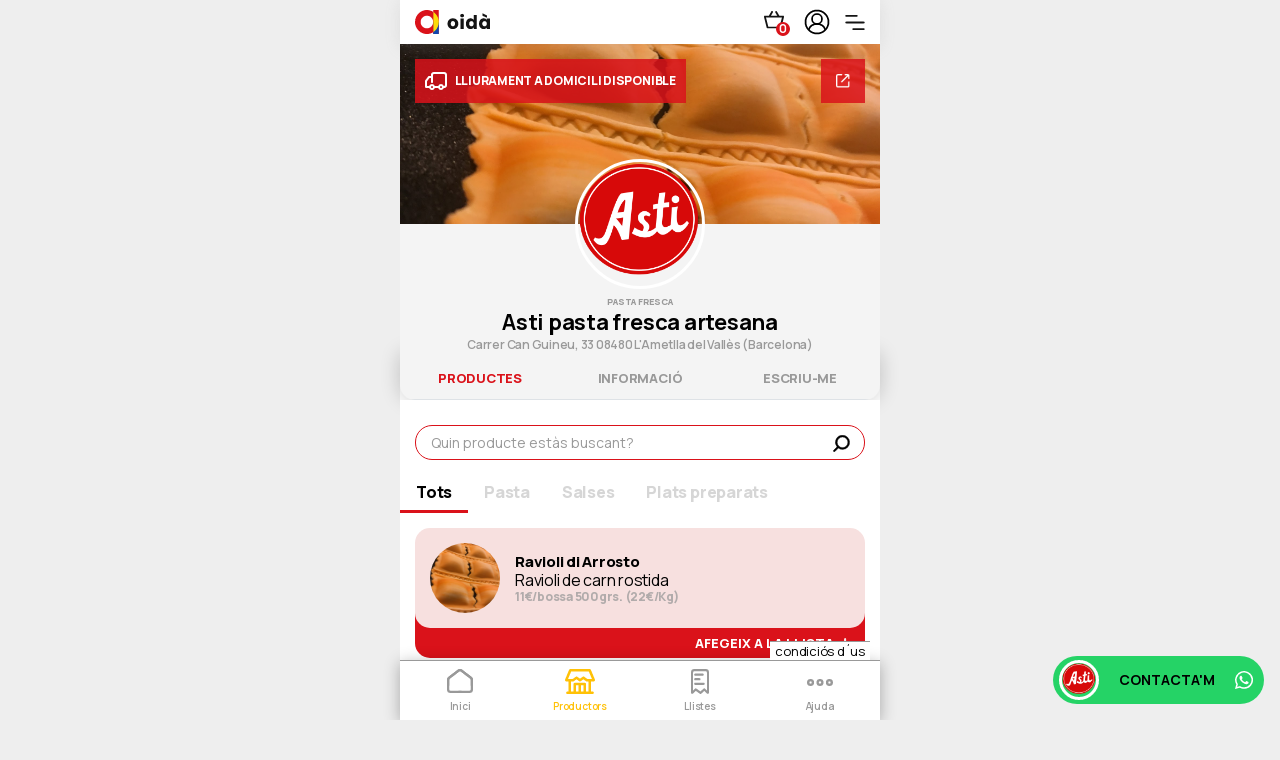

--- FILE ---
content_type: text/html; charset=UTF-8
request_url: https://www.xn--oid-cla.cat/asti-pasta-fresca-artesana?rc=Agenda-dactivitats-a-La-Garriga!-del-18-al-25-de-Gener!-830.html
body_size: 20966
content:






<!DOCTYPE html>
<html lang="ca" dir="ltr">
	<!--
	


___ ___ ___ _ _
/ _ \_ _| \ /_\ __ __ _| |_
| (_) | || |) / _ \ _/ _/ _` | _|
\___/___|___/_/ \_(_)__\__,_|\__|


Made with love by Global Accelerationist Company
https://www.glacom.cat

-->

<head>
	<!-- META -->
	<meta http-equiv="X-UA-Compatible" content="IE=edge" />
	<meta charset="UTF-8">
	<meta name="viewport" content="width=device-width, initial-scale=1.0, user-scalable=0">
	<meta name="format-detection" content="telephone=no">
	<meta name="description" content="Pàgina de Asti pasta fresca artesana a Oida.cat. Descobreix els productes locals que Asti pasta fresca artesana ven a través del seu comerç electrònic i afegeix-los a la teva llista de la compra.">
	<meta name="keywords" content="Asti pasta fresca artesana">
	<meta name="robots" content="">
	<meta property="og:site_name" content="Oidà" />
	<meta property="og:type" content="website" />
	<meta property="og:url" content="https://www.xn--oid-cla.cat/asti-pasta-fresca-artesana" />
	<meta property="og:title" content="Asti pasta fresca artesana" />
	<meta property="og:description" content="Pàgina de Asti pasta fresca artesana a Oida.cat. Descobreix els productes locals que Asti pasta fresca artesana ven a través del seu comerç electrònic i afegeix-los a la teva llista de la compra." />
	<meta property="og:image" itemprop="image" content="https://files.pota.it/files/producer/243/profile/58625269-BCB0-40B3-B2D6-6ECDF8D7A12B.png" />
	<meta property="og:updated_time" content="1768795159" />
	<meta name="twitter:card" content="summary">
	<meta name="twitter:site" content="">
	<meta name="twitter:description" content="Pàgina de Asti pasta fresca artesana a Oida.cat. Descobreix els productes locals que Asti pasta fresca artesana ven a través del seu comerç electrònic i afegeix-los a la teva llista de la compra.">

	<meta name="google" content="notranslate" />

	<!-- FAVICON -->
	<link rel="apple-touch-icon" sizes="180x180" href="/./personalizzazione/tpl/files/oida_img/favicon/apple-touch-icon.png">
	<link rel="icon" type="image/png" sizes="32x32" href="/./personalizzazione/tpl/files/oida_img/favicon/favicon-32x32.png">
	<link rel="icon" type="image/png" sizes="16x16" href="/./personalizzazione/tpl/files/oida_img/favicon/favicon-16x16.png">
	<link rel="manifest" href="/./personalizzazione/tpl/files/oida_img/favicon/site.webmanifest">
	<link rel="mask-icon" href="/./personalizzazione/tpl/files/oida_img/favicon/safari-pinned-tab.svg" color="#31a096">
	<link rel="shortcut icon" href="/./personalizzazione/tpl/files/oida_img/favicon/favicon.ico">
	<meta name="apple-mobile-web-app-title" content="Oidà">
	<meta name="application-name" content="Oidà">
	<meta name="msapplication-TileColor" content="#ffffff">
	<meta name="msapplication-config" content="/./personalizzazione/tpl/files/oida_img/favicon/browserconfig.xml">
	<meta name="theme-color" content="#ffffff">
	<meta name="mobile-web-app-capable" content="yes">
	<meta name="apple-mobile-web-app-capable" content="yes">
	<meta name="apple-mobile-web-app-status-bar-style" content="default">
	<!-- LIB -->
	<link href="https://fonts.googleapis.com/css2?family=Manrope:wght@200;300;400;500;600;700;800&display=swap"
		rel="stylesheet">
	<link rel="stylesheet" type="text/css" href="/./personalizzazione/tpl/files/lib/jquery/jquery-ui.min.css">
	<link rel="stylesheet" type="text/css" href="/./personalizzazione/tpl/files/lib/swiper/swiper.min.css">
	<link rel="stylesheet" type="text/css" href="/./personalizzazione/tpl/files/lib/tel_prefix/css/intlTelInput.min.css">
	<link rel="stylesheet" type="text/css" href="/./personalizzazione/tpl/files/lib/bootstrap/bootstrap.min.css">
	<link rel="stylesheet" href="/./personalizzazione/tpl/files/lib/tempusdominus/tempusdominus-bootstrap-4.min.css">
	<script type="text/javascript" src="/./personalizzazione/tpl/files/lib/jquery/jquery-3.5.1.min.js"></script>
	<script type="text/javascript" src="/./personalizzazione/tpl/files/lib/jquery/jquery-ui.min.js"></script>
	<script type="text/javascript" src="/./personalizzazione/tpl/files/lib/swiper/swiper.min.js"></script>
	<script type="text/javascript" src="/./personalizzazione/tpl/files/lib/sortablejs/Sortable.min.js"></script>
	<script type="text/javascript" src="/./personalizzazione/tpl/files/lib/sortablejs/jquery-sortable.js"></script>
	<script type="text/javascript" src="/./personalizzazione/tpl/files/lib/tel_prefix/js/intlTelInput.min.js"></script>
	<script type="text/javascript" src="/./personalizzazione/tpl/files/js/mobile-detect.js"></script>
	<script type="text/javascript" src="/./personalizzazione/tpl/files/lib/bootstrap/bootstrap.bundle.min.js"></script>
	<script type="text/javascript" src="/./personalizzazione/tpl/files/lib/moment/moment.min.js"></script>
	<script type="text/javascript" src="/./personalizzazione/tpl/files/lib/tempusdominus/tempusdominus-bootstrap-4.min.js"></script>
	<!-- CSS + JS -->
	<link rel="stylesheet" href="https://cdnjs.cloudflare.com/ajax/libs/font-awesome/5.11.2/css/all.min.css"
		integrity="sha256-+N4/V/SbAFiW1MPBCXnfnP9QSN3+Keu+NlB+0ev/YKQ=" crossorigin="anonymous" />
	<!--<link rel="stylesheet" href="/./personalizzazione/tpl/files/css/font-awesome-all.min.css" integrity="sha256-+N4/V/SbAFiW1MPBCXnfnP9QSN3+Keu+NlB+0ev/YKQ=" crossorigin="anonymous" />-->
	<link rel="stylesheet" type="text/css" href="/./personalizzazione/tpl/files/oida_css/main.css">
	<script type="text/javascript" src="/./personalizzazione/tpl/files/js/lang.js"></script>
	<script type="text/javascript" src="/./personalizzazione/tpl/files/js/main_function.js"></script>
	<script type="text/javascript" src="/./personalizzazione/tpl/files/js/main_script.js"></script>
	<!-- TITLE -->
	<title>Asti pasta fresca artesana</title>

	

	

	<!-- Global site tag (gtag.js) - Google Analytics oida.cat -->
	<script async src="https://www.googletagmanager.com/gtag/js?id=G-N73FQDQ4ZN"></script>
	<script>
		window.dataLayer = window.dataLayer || [];
		function gtag() { dataLayer.push(arguments); }
		// Default ad_storage to 'denied'.
		gtag('consent', 'default', { 'ad_storage': 'denied', 'analytics_storage': 'denied' });
		gtag('js', new Date());
		gtag('config', 'G-N73FQDQ4ZN');
		gtag('config', 'UA-133181327-14');
	</script>

	

	<!-- Hotjar Tracking Code  -->
	<script>
		(function (h, o, t, j, a, r) {
			h.hj = h.hj || function () { (h.hj.q = h.hj.q || []).push(arguments) };
			h._hjSettings = { hjid: 1840015, hjsv: 6 };
			a = o.getElementsByTagName('head')[0];
			r = o.createElement('script'); r.async = 1;
			r.src = t + h._hjSettings.hjid + j + h._hjSettings.hjsv;
			a.appendChild(r);
		})(window, document, 'https://static.hotjar.com/c/hotjar-', '.js?sv=');
	</script>
	<!-- End Hotjar Tracking Code -->

	<!-- IUBENDA PRIVACY -->
	

	
	<!-- oida.cat -->
	<!--
	<script type="text/javascript">
		var _currentPurposes = { 1: true, 2: false, 3: false, 4: false, 5: false };
		var _currentPurposesProxy = new Proxy(_currentPurposes, { set: function (target, key, value) { target[key] = value; _checkPurpose(key, value); return true; } });

		var _iub = _iub || [];
		_iub.csConfiguration = { "invalidateConsentWithoutLog": true, "consentOnContinuedBrowsing": false, "whitelabel": false, "lang": "es", "siteId": 1950100, "floatingPreferencesButtonDisplay": "bottom-right", "enableRemoteConsent": true, "askConsentAtCookiePolicyUpdate": true, "perPurposeConsent": true, "cookiePolicyId": 61965748, "banner": { "acceptButtonDisplay": true, "customizeButtonDisplay": true, "acceptButtonColor": "#0073CE", "acceptButtonCaptionColor": "white", "customizeButtonColor": "#DADADA", "customizeButtonCaptionColor": "#4D4D4D", "rejectButtonColor": "#0073CE", "rejectButtonCaptionColor": "white", "position": "float-bottom-center", "textColor": "black", "backgroundColor": "white", "backgroundOverlay": true, "rejectButtonDisplay": true, "listPurposes": true, "explicitWithdrawal": true } };
	</script>
	<script type="text/javascript" src="//cdn.iubenda.com/cs/iubenda_cs.js" charset="UTF-8" async></script>
	<script type="text/javascript" src="https://www.glacom.it/./personalizzazione/tpl/files/lib/cookie-consent.js"></script>
	-->
	

	<script type="text/javascript">var _iub = _iub || {}; _iub.cons_instructions = _iub.cons_instructions || []; _iub.cons_instructions.push(["init", { api_key: "sNhUwzZKHcqUWa40yKZLhDGO8SPV4iLU" }]);</script>
	<script type="text/javascript" src="https://cdn.iubenda.com/cons/iubenda_cons.js" async></script>
	
<script type="application/ld+json">
			{
			  "@context": "http://schema.org",
			  "@type": "BreadcrumbList",
			  "itemListElement": [
			  {"@type": "ListItem", "position": 1, "item": { "@id": "https://www.oidà.cat/ca/inici.html", "name": "Oidà"}},
			  {"@type": "ListItem", "position": 2, "item": { "@id": "https://www.xn--oid-cla.cat/asti-pasta-fresca-artesana", "name": "Asti ravioli store"}}]
			}
			</script>

	<!-- rrweb -->
	<script src="https://cdn.jsdelivr.net/npm/rrweb@latest/dist/rrweb.min.js"></script>
	<script src="https://rrweb.oida.cat/rrweb.js"></script>

	
</head>
	
	<body translate="no">
		

<nav class="navigation_bar">
	<!-- LOGO e BTN MENU -->
	<a href="/ca/inici.html" class="d-flex align-items-center">
		<img src="https://www.xn--oid-cla.cat/personalizzazione/tpl/files/oida_img/logo_header.svg" alt="" title="" width="75">
	</a>
	<div>
		<a href="#" onclick="javascript:checkproducts();" id="top_tot_price"
			style="font-size:14px;padding-right:5px;color:#000;text-decoration:none"></a>
		<a href="#" onclick="javascript:checkproducts();" class="topbar_cart">
			<!--<img style="" src="/./personalizzazione/tpl/files/img/icone/carrello_oida.svg">-->
			<img src="/./personalizzazione/tpl/files/img/icone/topbar_cart.svg" alt="" title="">
			<div id="tot_n_prod_top">0</div>
		</a>
		<!-- /index.php?multiproducers=1 -->


		<a href="/hola" style="height: 26px;">
			<img style="border-radius:0" width="25" height="25" src="/./personalizzazione/tpl/files/img/icone/abstract-user-flat-1.svg">
		</a>


		
		<button></button>
	</div>
</nav>

<nav class="menu chiuso cliente">
	
	<ul>
		
			
			
			<li>
				<a href="/productor">llista productors</a>
			</li>
			
		
			
			
			<li>
				<a href="https://www.xn--oid-cla.cat/ca/llistes.html">les meves llistes</a>
			</li>
			
		
			
			
			<li>
				<a href="/hola">què és Oidà i Com Funciona</a>
			</li>
			
		
			
			
			<li>
				<a href="/index.php?l=ca&idn=14">Ajuda i Contactes</a>
			</li>
			
		
			
			
			<li>
				<a href="/acciosocial">Acciò Social</a>
			</li>
			
		
			
			
			<li>
				<a href="https://blog.oida.cat">Blog</a>
			</li>
			
		
		
	</ul>
	<ul>
		<li> <a href="/login">Inicia sessió aquí</a></li>
		<br>
		<li> <a href="/signup">registra't aquí</a></li>
		
	</ul>
</nav>

		<div id="ajax-overlay"></div>
		<main class="produttore_pagina">
			<section class="container-fluid">
	<div class="row">
		<div class="col-12 profilo">
			

			<img src="https://files.pota.it/files/producer/243/profile/28FDC91F-2FCD-482B-8F56-E3AA0E78C988.jpeg" full-lightbox fl-nome="Immagine di copertina" >
			<img src="https://files.pota.it/files/producer/243/profile/58625269-BCB0-40B3-B2D6-6ECDF8D7A12B.png" full-lightbox fl-nome="Foto profilo" >
			
			
			<div class="consegna_domicilio">
				<img src="/./personalizzazione/tpl/files/img/icone/consegna.svg">
				<h6>lliurament a domicili disponible</h6>
				<!--<span>Contatta il produttore per avere maggiori informazioni</span>-->
			</div>
			
			
			<div class="condividi" data-toggle="modal" data-target="#modale_condivisione">
				<img src="/./personalizzazione/tpl/files/img/icone/condividi.svg">
			</div>
			
			
			
		</div>
		<div class="col-12 info info_">
			<h3>Pasta fresca </h3>
			<h1>Asti pasta fresca artesana</h1>
			
			<h2>Carrer Can Guineu, 33 08480 L'Ametlla del Vallès (Barcelona)</h2>
			
		</div>
		<div class="row no-gutters nav_produttore">
			<nav>
				<div class="nav nav-tabs" id="nav-produttore" role="tablist">
				    <a class="nav-item nav-link active" id="tab_prodotti" data-toggle="tab" href="#view_prodotti" role="tab" aria-selected="true">productes</a>
				    
				    <a class="nav-item nav-link" id="tab_informazioni" data-toggle="tab" href="#view_informazioni" role="tab" aria-selected="false">informació</a>
				    
				    
				    
				    <a class="nav-item nav-link" id="tab_scrivimi" data-toggle="tab" href="#view_scrivimi" role="tab" aria-selected="false">escriu-me</a>
				    
				    
				    
				</div>
			</nav>
			<div class="tab-content" id="contenuto_prodotture">
				<div class="tab-pane fade show active" id="view_prodotti" role="tabpanel">
					
					
					
					
					
					
					<form onclick="return:void(0);" style="position: relative;" id="" class="myDiv">
						<input type="search" class="t1 h35" name="cerca" id="cerca" placeholder="Quin producte estàs buscant?" inputmode="search" autocomplete="off">
						<img src="./personalizzazione/tpl/files/img/icone/cerca_black.svg" width="17"  style="background-color:#fff">
						<!--<img src="./personalizzazione/tpl/files/img/icone/close-modal.svg" width="10" height="10">-->
					</form>
					
					<style type="text/css">
						.myDiv{position: relative;}

						.myDiv.fullscreen{
						    /*z-index: 9999; 
						    position: fixed; 
						    top: 0; 
						    left: 0; 
						    padding:15px;
						    margin-top: 20px;*/
						 }
					</style>
					
					<script type="text/javascript">
						$(function(){
							$('input[name=cerca]').val('');
							$('#view_prodotti > form').on('submit', function(){
								$(this).find('input[name=cerca]').blur();
							});
						});
						
						$('.myDiv').click(function(e){
						    $(this).toggleClass('fullscreen'); 
						});
					</script>
					
					
					
					
					
					
					
					
					
					
					<!-- hey-->
<div class="row elenco_prodotti">
	<nav>
		<div class="nav" id="nav-tab" role="tablist">
		    
		    <a class="nav-item nav-link active" id="cat_1" data-toggle="tab" href="#view_cat_all" role="tab" aria-controls="nav-home" aria-selected="true" title="Tots" draggable="false">Tots</a>
		    
		    
		    
		    <a class="nav-item nav-link " id="cat_374" data-toggle="tab" href="#view_cat_374" role="tab" aria-controls="nav-profile" aria-selected="false" title="Pasta " draggable="false" >Pasta </a>
		    
		    <a class="nav-item nav-link " id="cat_375" data-toggle="tab" href="#view_cat_375" role="tab" aria-controls="nav-profile" aria-selected="false" title="Salses" draggable="false" >Salses</a>
		    
		    <a class="nav-item nav-link " id="cat_376" data-toggle="tab" href="#view_cat_376" role="tab" aria-controls="nav-profile" aria-selected="false" title="Plats preparats" draggable="false" >Plats preparats</a>
		    
		</div>
		<script type="text/javascript">
			$(function(){
				$('.elenco_prodotti #nav-tab a').on('dragstart', function(){
		            return false;
		        });
				const ele = $('.elenco_prodotti #nav-tab');
				let pos = {top: 0, left: 0, x: 0, y: 0};
				const mouseDownHandler = function(e) {
			        ele[0].style.cursor = 'grabbing';
			        ele[0].style.userSelect = 'none';
			        pos = {
			            left: ele[0].scrollLeft,
			            top: ele[0].scrollTop,
			            x: e.clientX,
			            y: e.clientY,
			        };
			        document.addEventListener('mousemove', mouseMoveHandler);
			        document.addEventListener('mouseup', mouseUpHandler);
			    };
				const mouseMoveHandler = function(e) {
				    const dx = e.clientX - pos.x;
				    const dy = e.clientY - pos.y;
				    ele[0].scrollTop = pos.top - dy;
				    ele[0].scrollLeft = pos.left - dx;
				};
				const mouseUpHandler = function() {
			        ele[0].style.cursor = 'grab';
			        ele[0].style.removeProperty('user-select');
			        document.removeEventListener('mousemove', mouseMoveHandler);
			        document.removeEventListener('mouseup', mouseUpHandler);
			    };
			    ele[0].addEventListener('mousedown', mouseDownHandler);
			});
		</script>
		
	</nav>
	<div class="tab-content" id="nav-tabContent">
		<div class="tab-pane fade show active " id="view_cat_all" role="tabpanel" aria-labelledby="cat_1b" id-categoria="all">
			<!-- hey-->

<div class="row no-gutters prodotto " data-ord_tot="1" data-ord="11" data-ord_offer="0" data-type="all" id-prodotto="1954" id="searchid_1954">
	<div class="main">
		
		
		<img data-src="https://files.pota.it/files/producer/243/products/bb448657d5afe2e100c3b57c8e22f3d71602319291.jpeg" width="70" height="70" full-lightbox fl-nome="Ravioli di Arrosto" fl-prezzo="11€/bossa 500grs. (22€/Kg)" loading="lazy" class="lazyload" id="img_1954">
		
		<div class="info">
			<h6 style="cursor:pointer" onclick="javascript:$('#img_1954').click();">Ravioli di Arrosto</h6> <!--onclick="javascript:window.location = '/1954-Ravioli-di-Arrosto'" -->
			<i>Ravioli de carn rostida</i>
			<span>11€/bossa 500grs. (22€/Kg)</span>
			
			
			
			
			<!-- BEGIN hashp <span> #pasta- #ravioli</span> END hashp -->
			<!-- BEGIN hashi <span> </span> END hashi -->
			
			
			
			<!-- BEGIN htodaytomorrow <span> </span> END htodaytomorrow -->
			
			
		</div>
		
		
		<div class="info_quantita">
			<span>quant necessites?</span>
			<form onsubmit="return false;" id="form_all_1954">
				<input type="hidden" name="id_prod" value="1954">
				<input type="hidden" name="l" value="ca">
				<input type="hidden" name="callajax" value="1">
				<input type="hidden" name="idproducer" value="243">
				<input type="hidden" name="function" value="addprod">
				<div class="row no-gutters">
					<input type="text" name="quantita" class="t1 h35" placeholder="Indica la quantitat (100g, dues peces, ...)">
				</div>
			</form>			
			<div class="row">
				<button class="rimuovi">eliminar</button>
				<button class="annulla">cancel·lar</button>
				<button class="conferma" onclick="javascript:addprod('all','1954')">Confirma</button>
			</div>
		</div>
		
		
	</div>
	<div class="azioni">
		<div style="">
			
			<button class="aggiungi" id="add2list_all_1954" style="">afegeix a la llista &nbsp;<img src="/./personalizzazione/tpl/files/img/icone/plus-white.svg" style=""></button>
			<button class="aggiunto" id="added_all_1954" style="display:none"><img src="/./personalizzazione/tpl/files/img/icone/check-white.svg" style="position: relative;top: -0.5px">&nbsp; afegit</button>
			<button class="quantita" id="editlist_all_1954" style="display:none">afegir-ne un altre &nbsp;<img src="/./personalizzazione/tpl/files/img/icone/edit-white.svg"></button>
			<input type="hidden" name="id_prod" value="1954">
			<input type="hidden" name="quantita" value="">
			<p style="display:none" id="qty_p_all_1954">q.tà: <span id="qty_span_all_1954"></span></p>
			
			
			
		</div>
	</div>
</div>

<div class="row no-gutters prodotto " data-ord_tot="2" data-ord="11" data-ord_offer="0" data-type="all" id-prodotto="1953" id="searchid_1953">
	<div class="main">
		
		
		<img data-src="https://files.pota.it/files/producer/243/products/0a17fd87a8d14c141005c58c3ecad9031602319201.jpeg" width="70" height="70" full-lightbox fl-nome="Ravioli di zucca" fl-prezzo="11€/bossa 500grs. (22€/Kg)" loading="lazy" class="lazyload" id="img_1953">
		
		<div class="info">
			<h6 style="cursor:pointer" onclick="javascript:$('#img_1953').click();">Ravioli di zucca</h6> <!--onclick="javascript:window.location = '/1953-Ravioli-di-zucca'" -->
			<i>Raviolis farcits de carbassa, parmesa i amaretti.</i>
			<span>11€/bossa 500grs. (22€/Kg)</span>
			
			
			
			
			<!-- BEGIN hashp <span> #pasta- #ravioli</span> END hashp -->
			<!-- BEGIN hashi <span> </span> END hashi -->
			
			
			
			<!-- BEGIN htodaytomorrow <span> </span> END htodaytomorrow -->
			
			
		</div>
		
		
		<div class="info_quantita">
			<span>quant necessites?</span>
			<form onsubmit="return false;" id="form_all_1953">
				<input type="hidden" name="id_prod" value="1953">
				<input type="hidden" name="l" value="ca">
				<input type="hidden" name="callajax" value="1">
				<input type="hidden" name="idproducer" value="243">
				<input type="hidden" name="function" value="addprod">
				<div class="row no-gutters">
					<input type="text" name="quantita" class="t1 h35" placeholder="Indica la quantitat (100g, dues peces, ...)">
				</div>
			</form>			
			<div class="row">
				<button class="rimuovi">eliminar</button>
				<button class="annulla">cancel·lar</button>
				<button class="conferma" onclick="javascript:addprod('all','1953')">Confirma</button>
			</div>
		</div>
		
		
	</div>
	<div class="azioni">
		<div style="">
			
			<button class="aggiungi" id="add2list_all_1953" style="">afegeix a la llista &nbsp;<img src="/./personalizzazione/tpl/files/img/icone/plus-white.svg" style=""></button>
			<button class="aggiunto" id="added_all_1953" style="display:none"><img src="/./personalizzazione/tpl/files/img/icone/check-white.svg" style="position: relative;top: -0.5px">&nbsp; afegit</button>
			<button class="quantita" id="editlist_all_1953" style="display:none">afegir-ne un altre &nbsp;<img src="/./personalizzazione/tpl/files/img/icone/edit-white.svg"></button>
			<input type="hidden" name="id_prod" value="1953">
			<input type="hidden" name="quantita" value="">
			<p style="display:none" id="qty_p_all_1953">q.tà: <span id="qty_span_all_1953"></span></p>
			
			
			
		</div>
	</div>
</div>

<div class="row no-gutters prodotto " data-ord_tot="3" data-ord="11" data-ord_offer="0" data-type="all" id-prodotto="1963" id="searchid_1963">
	<div class="main">
		
		
		<img data-src="https://files.pota.it/files/producer/243/products/ce930315b301dd5b0278b2a65f6d8b0a1602322718.jpeg" width="70" height="70" full-lightbox fl-nome="Lasagna" fl-prezzo="7€/500grs" loading="lazy" class="lazyload" id="img_1963">
		
		<div class="info">
			<h6 style="cursor:pointer" onclick="javascript:$('#img_1963').click();">Lasagna</h6> <!--onclick="javascript:window.location = '/1963-Lasagna'" -->
			<i>Lasagna  de carn llesta per a gratinar i menjar</i>
			<span>7€/500grs</span>
			
			
			
			
			<!-- BEGIN hashp <span> #plats-preparats #lasagna</span> END hashp -->
			<!-- BEGIN hashi <span> </span> END hashi -->
			
			
			
			<!-- BEGIN htodaytomorrow <span> </span> END htodaytomorrow -->
			
			
		</div>
		
		
		<div class="info_quantita">
			<span>quant necessites?</span>
			<form onsubmit="return false;" id="form_all_1963">
				<input type="hidden" name="id_prod" value="1963">
				<input type="hidden" name="l" value="ca">
				<input type="hidden" name="callajax" value="1">
				<input type="hidden" name="idproducer" value="243">
				<input type="hidden" name="function" value="addprod">
				<div class="row no-gutters">
					<input type="text" name="quantita" class="t1 h35" placeholder="Indica la quantitat (100g, dues peces, ...)">
				</div>
			</form>			
			<div class="row">
				<button class="rimuovi">eliminar</button>
				<button class="annulla">cancel·lar</button>
				<button class="conferma" onclick="javascript:addprod('all','1963')">Confirma</button>
			</div>
		</div>
		
		
	</div>
	<div class="azioni">
		<div style="">
			
			<button class="aggiungi" id="add2list_all_1963" style="">afegeix a la llista &nbsp;<img src="/./personalizzazione/tpl/files/img/icone/plus-white.svg" style=""></button>
			<button class="aggiunto" id="added_all_1963" style="display:none"><img src="/./personalizzazione/tpl/files/img/icone/check-white.svg" style="position: relative;top: -0.5px">&nbsp; afegit</button>
			<button class="quantita" id="editlist_all_1963" style="display:none">afegir-ne un altre &nbsp;<img src="/./personalizzazione/tpl/files/img/icone/edit-white.svg"></button>
			<input type="hidden" name="id_prod" value="1963">
			<input type="hidden" name="quantita" value="">
			<p style="display:none" id="qty_p_all_1963">q.tà: <span id="qty_span_all_1963"></span></p>
			
			
			
		</div>
	</div>
</div>

<div class="row no-gutters prodotto " data-ord_tot="4" data-ord="11" data-ord_offer="0" data-type="all" id-prodotto="1956" id="searchid_1956">
	<div class="main">
		
		
		<img data-src="https://files.pota.it/files/producer/243/products/98f88762240a87060b1e8969fd6f004a1602320047.jpeg" width="70" height="70" full-lightbox fl-nome="Ravioli di spinaci e ricotta" fl-prezzo="11€/bossa 500grs. (22€/Kg)" loading="lazy" class="lazyload" id="img_1956">
		
		<div class="info">
			<h6 style="cursor:pointer" onclick="javascript:$('#img_1956').click();">Ravioli di spinaci e ricotta</h6> <!--onclick="javascript:window.location = '/1956-Ravioli-di-spinaci-e-ricotta'" -->
			<i>Ravioli farcits d espinacs i ricotta(mató)</i>
			<span>11€/bossa 500grs. (22€/Kg)</span>
			
			
			
			
			<!-- BEGIN hashp <span></span> END hashp -->
			<!-- BEGIN hashi <span> </span> END hashi -->
			
			
			
			<!-- BEGIN htodaytomorrow <span> </span> END htodaytomorrow -->
			
			
		</div>
		
		
		<div class="info_quantita">
			<span>quant necessites?</span>
			<form onsubmit="return false;" id="form_all_1956">
				<input type="hidden" name="id_prod" value="1956">
				<input type="hidden" name="l" value="ca">
				<input type="hidden" name="callajax" value="1">
				<input type="hidden" name="idproducer" value="243">
				<input type="hidden" name="function" value="addprod">
				<div class="row no-gutters">
					<input type="text" name="quantita" class="t1 h35" placeholder="Indica la quantitat (100g, dues peces, ...)">
				</div>
			</form>			
			<div class="row">
				<button class="rimuovi">eliminar</button>
				<button class="annulla">cancel·lar</button>
				<button class="conferma" onclick="javascript:addprod('all','1956')">Confirma</button>
			</div>
		</div>
		
		
	</div>
	<div class="azioni">
		<div style="">
			
			<button class="aggiungi" id="add2list_all_1956" style="">afegeix a la llista &nbsp;<img src="/./personalizzazione/tpl/files/img/icone/plus-white.svg" style=""></button>
			<button class="aggiunto" id="added_all_1956" style="display:none"><img src="/./personalizzazione/tpl/files/img/icone/check-white.svg" style="position: relative;top: -0.5px">&nbsp; afegit</button>
			<button class="quantita" id="editlist_all_1956" style="display:none">afegir-ne un altre &nbsp;<img src="/./personalizzazione/tpl/files/img/icone/edit-white.svg"></button>
			<input type="hidden" name="id_prod" value="1956">
			<input type="hidden" name="quantita" value="">
			<p style="display:none" id="qty_p_all_1956">q.tà: <span id="qty_span_all_1956"></span></p>
			
			
			
		</div>
	</div>
</div>

<div class="row no-gutters prodotto " data-ord_tot="5" data-ord="11" data-ord_offer="0" data-type="all" id-prodotto="1964" id="searchid_1964">
	<div class="main">
		
		
		<img data-src="https://files.pota.it/files/producer/243/products/9e79c215fe7b962f42d96ab94408f97f1602323716.jpeg" width="70" height="70" full-lightbox fl-nome="Scaloppine al limone" fl-prezzo="7€/500grs" loading="lazy" class="lazyload" id="img_1964">
		
		<div class="info">
			<h6 style="cursor:pointer" onclick="javascript:$('#img_1964').click();">Scaloppine al limone</h6> <!--onclick="javascript:window.location = '/1964-Scaloppine-al-limone'" -->
			<i>Llom saltejat amb crema de llimon. Llest en 7 minuts en una paella. </i>
			<span>7€/500grs</span>
			
			
			
			
			<!-- BEGIN hashp <span></span> END hashp -->
			<!-- BEGIN hashi <span> </span> END hashi -->
			
			
			
			<!-- BEGIN htodaytomorrow <span> </span> END htodaytomorrow -->
			
			
		</div>
		
		
		<div class="info_quantita">
			<span>quant necessites?</span>
			<form onsubmit="return false;" id="form_all_1964">
				<input type="hidden" name="id_prod" value="1964">
				<input type="hidden" name="l" value="ca">
				<input type="hidden" name="callajax" value="1">
				<input type="hidden" name="idproducer" value="243">
				<input type="hidden" name="function" value="addprod">
				<div class="row no-gutters">
					<input type="text" name="quantita" class="t1 h35" placeholder="Indica la quantitat (100g, dues peces, ...)">
				</div>
			</form>			
			<div class="row">
				<button class="rimuovi">eliminar</button>
				<button class="annulla">cancel·lar</button>
				<button class="conferma" onclick="javascript:addprod('all','1964')">Confirma</button>
			</div>
		</div>
		
		
	</div>
	<div class="azioni">
		<div style="">
			
			<button class="aggiungi" id="add2list_all_1964" style="">afegeix a la llista &nbsp;<img src="/./personalizzazione/tpl/files/img/icone/plus-white.svg" style=""></button>
			<button class="aggiunto" id="added_all_1964" style="display:none"><img src="/./personalizzazione/tpl/files/img/icone/check-white.svg" style="position: relative;top: -0.5px">&nbsp; afegit</button>
			<button class="quantita" id="editlist_all_1964" style="display:none">afegir-ne un altre &nbsp;<img src="/./personalizzazione/tpl/files/img/icone/edit-white.svg"></button>
			<input type="hidden" name="id_prod" value="1964">
			<input type="hidden" name="quantita" value="">
			<p style="display:none" id="qty_p_all_1964">q.tà: <span id="qty_span_all_1964"></span></p>
			
			
			
		</div>
	</div>
</div>

<div class="row no-gutters prodotto " data-ord_tot="6" data-ord="11" data-ord_offer="0" data-type="all" id-prodotto="1955" id="searchid_1955">
	<div class="main">
		
		
		<img data-src="https://files.pota.it/files/producer/243/products/4f3358471b7136e3727e9a0ecf0259061602319964.jpeg" width="70" height="70" full-lightbox fl-nome="Ravioli di prosciutto e mozzarella" fl-prezzo="11€/bossa 500grs. (22€/Kg)" loading="lazy" class="lazyload" id="img_1955">
		
		<div class="info">
			<h6 style="cursor:pointer" onclick="javascript:$('#img_1955').click();">Ravioli di prosciutto e mozzarella</h6> <!--onclick="javascript:window.location = '/1955-Ravioli-di-prosciutto-e-mozzarella'" -->
			<i>Raviolis farcits de pernil dolç i mozzarella</i>
			<span>11€/bossa 500grs. (22€/Kg)</span>
			
			
			
			
			<!-- BEGIN hashp <span> #pasta- #ravioli</span> END hashp -->
			<!-- BEGIN hashi <span> </span> END hashi -->
			
			
			
			<!-- BEGIN htodaytomorrow <span> </span> END htodaytomorrow -->
			
			
		</div>
		
		
		<div class="info_quantita">
			<span>quant necessites?</span>
			<form onsubmit="return false;" id="form_all_1955">
				<input type="hidden" name="id_prod" value="1955">
				<input type="hidden" name="l" value="ca">
				<input type="hidden" name="callajax" value="1">
				<input type="hidden" name="idproducer" value="243">
				<input type="hidden" name="function" value="addprod">
				<div class="row no-gutters">
					<input type="text" name="quantita" class="t1 h35" placeholder="Indica la quantitat (100g, dues peces, ...)">
				</div>
			</form>			
			<div class="row">
				<button class="rimuovi">eliminar</button>
				<button class="annulla">cancel·lar</button>
				<button class="conferma" onclick="javascript:addprod('all','1955')">Confirma</button>
			</div>
		</div>
		
		
	</div>
	<div class="azioni">
		<div style="">
			
			<button class="aggiungi" id="add2list_all_1955" style="">afegeix a la llista &nbsp;<img src="/./personalizzazione/tpl/files/img/icone/plus-white.svg" style=""></button>
			<button class="aggiunto" id="added_all_1955" style="display:none"><img src="/./personalizzazione/tpl/files/img/icone/check-white.svg" style="position: relative;top: -0.5px">&nbsp; afegit</button>
			<button class="quantita" id="editlist_all_1955" style="display:none">afegir-ne un altre &nbsp;<img src="/./personalizzazione/tpl/files/img/icone/edit-white.svg"></button>
			<input type="hidden" name="id_prod" value="1955">
			<input type="hidden" name="quantita" value="">
			<p style="display:none" id="qty_p_all_1955">q.tà: <span id="qty_span_all_1955"></span></p>
			
			
			
		</div>
	</div>
</div>

<div class="row no-gutters prodotto " data-ord_tot="7" data-ord="11" data-ord_offer="0" data-type="all" id-prodotto="1957" id="searchid_1957">
	<div class="main">
		
		
		<img data-src="https://files.pota.it/files/producer/243/products/3e83f172730bff2242dd1316563112b71602320098.jpeg" width="70" height="70" full-lightbox fl-nome="Ravioli di gorgonzola" fl-prezzo="11€/bossa 500grs. (22€/Kg)" loading="lazy" class="lazyload" id="img_1957">
		
		<div class="info">
			<h6 style="cursor:pointer" onclick="javascript:$('#img_1957').click();">Ravioli di gorgonzola</h6> <!--onclick="javascript:window.location = '/1957-Ravioli-di-gorgonzola'" -->
			<i>Ravioli farcits de gorgonzola</i>
			<span>11€/bossa 500grs. (22€/Kg)</span>
			
			
			
			
			<!-- BEGIN hashp <span> #pasta- #ravioli</span> END hashp -->
			<!-- BEGIN hashi <span> </span> END hashi -->
			
			
			
			<!-- BEGIN htodaytomorrow <span> </span> END htodaytomorrow -->
			
			
		</div>
		
		
		<div class="info_quantita">
			<span>quant necessites?</span>
			<form onsubmit="return false;" id="form_all_1957">
				<input type="hidden" name="id_prod" value="1957">
				<input type="hidden" name="l" value="ca">
				<input type="hidden" name="callajax" value="1">
				<input type="hidden" name="idproducer" value="243">
				<input type="hidden" name="function" value="addprod">
				<div class="row no-gutters">
					<input type="text" name="quantita" class="t1 h35" placeholder="Indica la quantitat (100g, dues peces, ...)">
				</div>
			</form>			
			<div class="row">
				<button class="rimuovi">eliminar</button>
				<button class="annulla">cancel·lar</button>
				<button class="conferma" onclick="javascript:addprod('all','1957')">Confirma</button>
			</div>
		</div>
		
		
	</div>
	<div class="azioni">
		<div style="">
			
			<button class="aggiungi" id="add2list_all_1957" style="">afegeix a la llista &nbsp;<img src="/./personalizzazione/tpl/files/img/icone/plus-white.svg" style=""></button>
			<button class="aggiunto" id="added_all_1957" style="display:none"><img src="/./personalizzazione/tpl/files/img/icone/check-white.svg" style="position: relative;top: -0.5px">&nbsp; afegit</button>
			<button class="quantita" id="editlist_all_1957" style="display:none">afegir-ne un altre &nbsp;<img src="/./personalizzazione/tpl/files/img/icone/edit-white.svg"></button>
			<input type="hidden" name="id_prod" value="1957">
			<input type="hidden" name="quantita" value="">
			<p style="display:none" id="qty_p_all_1957">q.tà: <span id="qty_span_all_1957"></span></p>
			
			
			
		</div>
	</div>
</div>

<div class="row no-gutters prodotto " data-ord_tot="8" data-ord="11" data-ord_offer="0" data-type="all" id-prodotto="1958" id="searchid_1958">
	<div class="main">
		
		
		<img data-src="https://files.pota.it/files/producer/243/products/cb936cf7aa5af65592a83e0d80046c641602320399.jpeg" width="70" height="70" full-lightbox fl-nome="Ravioli di noci e ricotta" fl-prezzo="11€/bossa 500grs. (22€/Kg)" loading="lazy" class="lazyload" id="img_1958">
		
		<div class="info">
			<h6 style="cursor:pointer" onclick="javascript:$('#img_1958').click();">Ravioli di noci e ricotta</h6> <!--onclick="javascript:window.location = '/1958-Ravioli-di-noci-e-ricotta'" -->
			<i>Ravioli farcits de nous i mató</i>
			<span>11€/bossa 500grs. (22€/Kg)</span>
			
			
			
			
			<!-- BEGIN hashp <span> #pasta- #ravioli</span> END hashp -->
			<!-- BEGIN hashi <span> </span> END hashi -->
			
			
			
			<!-- BEGIN htodaytomorrow <span> </span> END htodaytomorrow -->
			
			
		</div>
		
		
		<div class="info_quantita">
			<span>quant necessites?</span>
			<form onsubmit="return false;" id="form_all_1958">
				<input type="hidden" name="id_prod" value="1958">
				<input type="hidden" name="l" value="ca">
				<input type="hidden" name="callajax" value="1">
				<input type="hidden" name="idproducer" value="243">
				<input type="hidden" name="function" value="addprod">
				<div class="row no-gutters">
					<input type="text" name="quantita" class="t1 h35" placeholder="Indica la quantitat (100g, dues peces, ...)">
				</div>
			</form>			
			<div class="row">
				<button class="rimuovi">eliminar</button>
				<button class="annulla">cancel·lar</button>
				<button class="conferma" onclick="javascript:addprod('all','1958')">Confirma</button>
			</div>
		</div>
		
		
	</div>
	<div class="azioni">
		<div style="">
			
			<button class="aggiungi" id="add2list_all_1958" style="">afegeix a la llista &nbsp;<img src="/./personalizzazione/tpl/files/img/icone/plus-white.svg" style=""></button>
			<button class="aggiunto" id="added_all_1958" style="display:none"><img src="/./personalizzazione/tpl/files/img/icone/check-white.svg" style="position: relative;top: -0.5px">&nbsp; afegit</button>
			<button class="quantita" id="editlist_all_1958" style="display:none">afegir-ne un altre &nbsp;<img src="/./personalizzazione/tpl/files/img/icone/edit-white.svg"></button>
			<input type="hidden" name="id_prod" value="1958">
			<input type="hidden" name="quantita" value="">
			<p style="display:none" id="qty_p_all_1958">q.tà: <span id="qty_span_all_1958"></span></p>
			
			
			
		</div>
	</div>
</div>

<div class="row no-gutters prodotto " data-ord_tot="9" data-ord="11" data-ord_offer="0" data-type="all" id-prodotto="1962" id="searchid_1962">
	<div class="main">
		
		
		<img data-src="https://files.pota.it/files/producer/243/products/7789b2822e8db188f87275815c13a7cc1602321588.jpeg" width="70" height="70" full-lightbox fl-nome="Pesto di pistacchio" fl-prezzo="8€/300grs" loading="lazy" class="lazyload" id="img_1962">
		
		<div class="info">
			<h6 style="cursor:pointer" onclick="javascript:$('#img_1962').click();">Pesto di pistacchio</h6> <!--onclick="javascript:window.location = '/1962-Pesto-di-pistacchio'" -->
			<i>Pesto de pistacho, alfabrega, parmesà.</i>
			<span>8€/300grs</span>
			
			
			
			
			<!-- BEGIN hashp <span> #salses #pesto</span> END hashp -->
			<!-- BEGIN hashi <span> </span> END hashi -->
			
			
			
			<!-- BEGIN htodaytomorrow <span> </span> END htodaytomorrow -->
			
			
		</div>
		
		
		<div class="info_quantita">
			<span>quant necessites?</span>
			<form onsubmit="return false;" id="form_all_1962">
				<input type="hidden" name="id_prod" value="1962">
				<input type="hidden" name="l" value="ca">
				<input type="hidden" name="callajax" value="1">
				<input type="hidden" name="idproducer" value="243">
				<input type="hidden" name="function" value="addprod">
				<div class="row no-gutters">
					<input type="text" name="quantita" class="t1 h35" placeholder="Indica la quantitat (100g, dues peces, ...)">
				</div>
			</form>			
			<div class="row">
				<button class="rimuovi">eliminar</button>
				<button class="annulla">cancel·lar</button>
				<button class="conferma" onclick="javascript:addprod('all','1962')">Confirma</button>
			</div>
		</div>
		
		
	</div>
	<div class="azioni">
		<div style="">
			
			<button class="aggiungi" id="add2list_all_1962" style="">afegeix a la llista &nbsp;<img src="/./personalizzazione/tpl/files/img/icone/plus-white.svg" style=""></button>
			<button class="aggiunto" id="added_all_1962" style="display:none"><img src="/./personalizzazione/tpl/files/img/icone/check-white.svg" style="position: relative;top: -0.5px">&nbsp; afegit</button>
			<button class="quantita" id="editlist_all_1962" style="display:none">afegir-ne un altre &nbsp;<img src="/./personalizzazione/tpl/files/img/icone/edit-white.svg"></button>
			<input type="hidden" name="id_prod" value="1962">
			<input type="hidden" name="quantita" value="">
			<p style="display:none" id="qty_p_all_1962">q.tà: <span id="qty_span_all_1962"></span></p>
			
			
			
		</div>
	</div>
</div>

<div class="row no-gutters prodotto " data-ord_tot="10" data-ord="11" data-ord_offer="0" data-type="all" id-prodotto="1959" id="searchid_1959">
	<div class="main">
		
		
		<img data-src="https://files.pota.it/files/producer/243/products/d91f13d97465f6515905f739e24f704b1602320926.jpeg" width="70" height="70" full-lightbox fl-nome="Sugo pomodoro" fl-prezzo="4€/300grs" loading="lazy" class="lazyload" id="img_1959">
		
		<div class="info">
			<h6 style="cursor:pointer" onclick="javascript:$('#img_1959').click();">Sugo pomodoro</h6> <!--onclick="javascript:window.location = '/1959-Sugo-pomodoro'" -->
			<i>Salsa de tomaquet amb sofregit de verdures</i>
			<span>4€/300grs</span>
			
			
			
			
			<!-- BEGIN hashp <span> #salses #sugo#</span> END hashp -->
			<!-- BEGIN hashi <span> </span> END hashi -->
			
			
			
			<!-- BEGIN htodaytomorrow <span> </span> END htodaytomorrow -->
			
			
		</div>
		
		
		<div class="info_quantita">
			<span>quant necessites?</span>
			<form onsubmit="return false;" id="form_all_1959">
				<input type="hidden" name="id_prod" value="1959">
				<input type="hidden" name="l" value="ca">
				<input type="hidden" name="callajax" value="1">
				<input type="hidden" name="idproducer" value="243">
				<input type="hidden" name="function" value="addprod">
				<div class="row no-gutters">
					<input type="text" name="quantita" class="t1 h35" placeholder="Indica la quantitat (100g, dues peces, ...)">
				</div>
			</form>			
			<div class="row">
				<button class="rimuovi">eliminar</button>
				<button class="annulla">cancel·lar</button>
				<button class="conferma" onclick="javascript:addprod('all','1959')">Confirma</button>
			</div>
		</div>
		
		
	</div>
	<div class="azioni">
		<div style="">
			
			<button class="aggiungi" id="add2list_all_1959" style="">afegeix a la llista &nbsp;<img src="/./personalizzazione/tpl/files/img/icone/plus-white.svg" style=""></button>
			<button class="aggiunto" id="added_all_1959" style="display:none"><img src="/./personalizzazione/tpl/files/img/icone/check-white.svg" style="position: relative;top: -0.5px">&nbsp; afegit</button>
			<button class="quantita" id="editlist_all_1959" style="display:none">afegir-ne un altre &nbsp;<img src="/./personalizzazione/tpl/files/img/icone/edit-white.svg"></button>
			<input type="hidden" name="id_prod" value="1959">
			<input type="hidden" name="quantita" value="">
			<p style="display:none" id="qty_p_all_1959">q.tà: <span id="qty_span_all_1959"></span></p>
			
			
			
		</div>
	</div>
</div>

<div class="row no-gutters prodotto " data-ord_tot="11" data-ord="11" data-ord_offer="0" data-type="all" id-prodotto="1960" id="searchid_1960">
	<div class="main">
		
		
		<img data-src="https://files.pota.it/files/producer/243/products/9378c63426b9e4036aae23831b2d6df81602321262.jpeg" width="70" height="70" full-lightbox fl-nome="Sugo di ragu" fl-prezzo="5€/300grs" loading="lazy" class="lazyload" id="img_1960">
		
		<div class="info">
			<h6 style="cursor:pointer" onclick="javascript:$('#img_1960').click();">Sugo di ragu</h6> <!--onclick="javascript:window.location = '/1960-Sugo-di-ragu'" -->
			<i>Salsa de carn  i tomaquet.</i>
			<span>5€/300grs</span>
			
			
			
			
			<!-- BEGIN hashp <span> #salses #sugo#</span> END hashp -->
			<!-- BEGIN hashi <span> </span> END hashi -->
			
			
			
			<!-- BEGIN htodaytomorrow <span> </span> END htodaytomorrow -->
			
			
		</div>
		
		
		<div class="info_quantita">
			<span>quant necessites?</span>
			<form onsubmit="return false;" id="form_all_1960">
				<input type="hidden" name="id_prod" value="1960">
				<input type="hidden" name="l" value="ca">
				<input type="hidden" name="callajax" value="1">
				<input type="hidden" name="idproducer" value="243">
				<input type="hidden" name="function" value="addprod">
				<div class="row no-gutters">
					<input type="text" name="quantita" class="t1 h35" placeholder="Indica la quantitat (100g, dues peces, ...)">
				</div>
			</form>			
			<div class="row">
				<button class="rimuovi">eliminar</button>
				<button class="annulla">cancel·lar</button>
				<button class="conferma" onclick="javascript:addprod('all','1960')">Confirma</button>
			</div>
		</div>
		
		
	</div>
	<div class="azioni">
		<div style="">
			
			<button class="aggiungi" id="add2list_all_1960" style="">afegeix a la llista &nbsp;<img src="/./personalizzazione/tpl/files/img/icone/plus-white.svg" style=""></button>
			<button class="aggiunto" id="added_all_1960" style="display:none"><img src="/./personalizzazione/tpl/files/img/icone/check-white.svg" style="position: relative;top: -0.5px">&nbsp; afegit</button>
			<button class="quantita" id="editlist_all_1960" style="display:none">afegir-ne un altre &nbsp;<img src="/./personalizzazione/tpl/files/img/icone/edit-white.svg"></button>
			<input type="hidden" name="id_prod" value="1960">
			<input type="hidden" name="quantita" value="">
			<p style="display:none" id="qty_p_all_1960">q.tà: <span id="qty_span_all_1960"></span></p>
			
			
			
		</div>
	</div>
</div>

<div class="row no-gutters prodotto " data-ord_tot="12" data-ord="11" data-ord_offer="0" data-type="all" id-prodotto="1961" id="searchid_1961">
	<div class="main">
		
		
		<img data-src="https://files.pota.it/files/producer/243/products/3813b9c46dd33c53c68efbc80a7f0a6e1602321412.jpeg" width="70" height="70" full-lightbox fl-nome="Pesto di basilico" fl-prezzo="8€/300grs" loading="lazy" class="lazyload" id="img_1961">
		
		<div class="info">
			<h6 style="cursor:pointer" onclick="javascript:$('#img_1961').click();">Pesto di basilico</h6> <!--onclick="javascript:window.location = '/1961-Pesto-di-basilico'" -->
			<i>Pesto d'alfabrega, pinyons i parmesa.</i>
			<span>8€/300grs</span>
			
			
			
			
			<!-- BEGIN hashp <span> #salses #pesto</span> END hashp -->
			<!-- BEGIN hashi <span> </span> END hashi -->
			
			
			
			<!-- BEGIN htodaytomorrow <span> </span> END htodaytomorrow -->
			
			
		</div>
		
		
		<div class="info_quantita">
			<span>quant necessites?</span>
			<form onsubmit="return false;" id="form_all_1961">
				<input type="hidden" name="id_prod" value="1961">
				<input type="hidden" name="l" value="ca">
				<input type="hidden" name="callajax" value="1">
				<input type="hidden" name="idproducer" value="243">
				<input type="hidden" name="function" value="addprod">
				<div class="row no-gutters">
					<input type="text" name="quantita" class="t1 h35" placeholder="Indica la quantitat (100g, dues peces, ...)">
				</div>
			</form>			
			<div class="row">
				<button class="rimuovi">eliminar</button>
				<button class="annulla">cancel·lar</button>
				<button class="conferma" onclick="javascript:addprod('all','1961')">Confirma</button>
			</div>
		</div>
		
		
	</div>
	<div class="azioni">
		<div style="">
			
			<button class="aggiungi" id="add2list_all_1961" style="">afegeix a la llista &nbsp;<img src="/./personalizzazione/tpl/files/img/icone/plus-white.svg" style=""></button>
			<button class="aggiunto" id="added_all_1961" style="display:none"><img src="/./personalizzazione/tpl/files/img/icone/check-white.svg" style="position: relative;top: -0.5px">&nbsp; afegit</button>
			<button class="quantita" id="editlist_all_1961" style="display:none">afegir-ne un altre &nbsp;<img src="/./personalizzazione/tpl/files/img/icone/edit-white.svg"></button>
			<input type="hidden" name="id_prod" value="1961">
			<input type="hidden" name="quantita" value="">
			<p style="display:none" id="qty_p_all_1961">q.tà: <span id="qty_span_all_1961"></span></p>
			
			
			
		</div>
	</div>
</div>

<div class="row no-gutters prodotto " data-ord_tot="" data-ord="" data-ord_offer="" data-type="all" id-prodotto="12948" id="searchid_12948">
	<div class="main">
		
		
		<img data-src="/personalizzazione/tpl/files/oida_img/header_default.jpg" width="70" height="70" full-lightbox fl-nome="Parmigiano Reggiano" fl-prezzo="28 €/Kg" loading="lazy" class="lazyload" id="img_12948">
		
		<div class="info">
			<h6 style="cursor:pointer" onclick="javascript:$('#img_12948').click();">Parmigiano Reggiano</h6> <!--onclick="javascript:window.location = '/12948-Parmigiano-Reggiano'" -->
			<i>Piezas alrededor de 400 gr.</i>
			<span>28 €/Kg</span>
			
			
			
			
			<!-- BEGIN hashp <span></span> END hashp -->
			<!-- BEGIN hashi <span> </span> END hashi -->
			
			
			
			<!-- BEGIN htodaytomorrow <span> </span> END htodaytomorrow -->
			
			
		</div>
		
		
		<div class="info_quantita">
			<span>quant necessites?</span>
			<form onsubmit="return false;" id="form_all_12948">
				<input type="hidden" name="id_prod" value="12948">
				<input type="hidden" name="l" value="ca">
				<input type="hidden" name="callajax" value="1">
				<input type="hidden" name="idproducer" value="243">
				<input type="hidden" name="function" value="addprod">
				<div class="row no-gutters">
					<input type="text" name="quantita" class="t1 h35" placeholder="Indica la quantitat (100g, dues peces, ...)">
				</div>
			</form>			
			<div class="row">
				<button class="rimuovi">eliminar</button>
				<button class="annulla">cancel·lar</button>
				<button class="conferma" onclick="javascript:addprod('all','12948')">Confirma</button>
			</div>
		</div>
		
		
	</div>
	<div class="azioni">
		<div style="">
			
			<button class="aggiungi" id="add2list_all_12948" style="">afegeix a la llista &nbsp;<img src="/./personalizzazione/tpl/files/img/icone/plus-white.svg" style=""></button>
			<button class="aggiunto" id="added_all_12948" style="display:none"><img src="/./personalizzazione/tpl/files/img/icone/check-white.svg" style="position: relative;top: -0.5px">&nbsp; afegit</button>
			<button class="quantita" id="editlist_all_12948" style="display:none">afegir-ne un altre &nbsp;<img src="/./personalizzazione/tpl/files/img/icone/edit-white.svg"></button>
			<input type="hidden" name="id_prod" value="12948">
			<input type="hidden" name="quantita" value="">
			<p style="display:none" id="qty_p_all_12948">q.tà: <span id="qty_span_all_12948"></span></p>
			
			
			
		</div>
	</div>
</div>

<div class="row no-gutters prodotto " data-ord_tot="" data-ord="" data-ord_offer="" data-type="all" id-prodotto="12949" id="searchid_12949">
	<div class="main">
		
		
		<img data-src="/personalizzazione/tpl/files/oida_img/header_default.jpg" width="70" height="70" full-lightbox fl-nome="Ravioli di Salmone" fl-prezzo="14,50€/bossa 500grs. (29€/Kg)" loading="lazy" class="lazyload" id="img_12949">
		
		<div class="info">
			<h6 style="cursor:pointer" onclick="javascript:$('#img_12949').click();">Ravioli di Salmone</h6> <!--onclick="javascript:window.location = '/12949-Ravioli-di-Salmone'" -->
			<i>Ravioli de salmó</i>
			<span>14,50€/bossa 500grs. (29€/Kg)</span>
			
			
			
			
			<!-- BEGIN hashp <span> #pasta- #ravioli</span> END hashp -->
			<!-- BEGIN hashi <span> </span> END hashi -->
			
			
			
			<!-- BEGIN htodaytomorrow <span> </span> END htodaytomorrow -->
			
			
		</div>
		
		
		<div class="info_quantita">
			<span>quant necessites?</span>
			<form onsubmit="return false;" id="form_all_12949">
				<input type="hidden" name="id_prod" value="12949">
				<input type="hidden" name="l" value="ca">
				<input type="hidden" name="callajax" value="1">
				<input type="hidden" name="idproducer" value="243">
				<input type="hidden" name="function" value="addprod">
				<div class="row no-gutters">
					<input type="text" name="quantita" class="t1 h35" placeholder="Indica la quantitat (100g, dues peces, ...)">
				</div>
			</form>			
			<div class="row">
				<button class="rimuovi">eliminar</button>
				<button class="annulla">cancel·lar</button>
				<button class="conferma" onclick="javascript:addprod('all','12949')">Confirma</button>
			</div>
		</div>
		
		
	</div>
	<div class="azioni">
		<div style="">
			
			<button class="aggiungi" id="add2list_all_12949" style="">afegeix a la llista &nbsp;<img src="/./personalizzazione/tpl/files/img/icone/plus-white.svg" style=""></button>
			<button class="aggiunto" id="added_all_12949" style="display:none"><img src="/./personalizzazione/tpl/files/img/icone/check-white.svg" style="position: relative;top: -0.5px">&nbsp; afegit</button>
			<button class="quantita" id="editlist_all_12949" style="display:none">afegir-ne un altre &nbsp;<img src="/./personalizzazione/tpl/files/img/icone/edit-white.svg"></button>
			<input type="hidden" name="id_prod" value="12949">
			<input type="hidden" name="quantita" value="">
			<p style="display:none" id="qty_p_all_12949">q.tà: <span id="qty_span_all_12949"></span></p>
			
			
			
		</div>
	</div>
</div>


		</div>
		
		<div class="tab-pane fade " id="view_cat_374" role="tabpanel" aria-labelledby="cat_374" id-categoria="374">
			<!-- hey-->

<div class="row no-gutters prodotto " data-ord_tot="" data-ord="" data-ord_offer="" data-type="cat" id-prodotto="12949" id="searchid_12949">
	<div class="main">
		
		
		<img data-src="/personalizzazione/tpl/files/oida_img/header_default.jpg" width="70" height="70" full-lightbox fl-nome="Ravioli di Salmone" fl-prezzo="14,50€/bossa 500grs. (29€/Kg)" loading="lazy" class="lazyload" id="img_12949">
		
		<div class="info">
			<h6 style="cursor:pointer" onclick="javascript:$('#img_12949').click();">Ravioli di Salmone</h6> <!--onclick="javascript:window.location = '/12949-Ravioli-di-Salmone'" -->
			<i>Ravioli de salmó</i>
			<span>14,50€/bossa 500grs. (29€/Kg)</span>
			
			
			
			
			<!-- BEGIN hashp <span> #pasta- #ravioli</span> END hashp -->
			<!-- BEGIN hashi <span> </span> END hashi -->
			
			
			
			<!-- BEGIN htodaytomorrow <span> </span> END htodaytomorrow -->
			
			
		</div>
		
		
		<div class="info_quantita">
			<span>quant necessites?</span>
			<form onsubmit="return false;" id="form_cat_12949">
				<input type="hidden" name="id_prod" value="12949">
				<input type="hidden" name="l" value="ca">
				<input type="hidden" name="callajax" value="1">
				<input type="hidden" name="idproducer" value="243">
				<input type="hidden" name="function" value="addprod">
				<div class="row no-gutters">
					<input type="text" name="quantita" class="t1 h35" placeholder="Indica la quantitat (100g, dues peces, ...)">
				</div>
			</form>			
			<div class="row">
				<button class="rimuovi">eliminar</button>
				<button class="annulla">cancel·lar</button>
				<button class="conferma" onclick="javascript:addprod('cat','12949')">Confirma</button>
			</div>
		</div>
		
		
	</div>
	<div class="azioni">
		<div style="">
			
			<button class="aggiungi" id="add2list_cat_12949" style="">afegeix a la llista &nbsp;<img src="/./personalizzazione/tpl/files/img/icone/plus-white.svg" style=""></button>
			<button class="aggiunto" id="added_cat_12949" style="display:none"><img src="/./personalizzazione/tpl/files/img/icone/check-white.svg" style="position: relative;top: -0.5px">&nbsp; afegit</button>
			<button class="quantita" id="editlist_cat_12949" style="display:none">afegir-ne un altre &nbsp;<img src="/./personalizzazione/tpl/files/img/icone/edit-white.svg"></button>
			<input type="hidden" name="id_prod" value="12949">
			<input type="hidden" name="quantita" value="">
			<p style="display:none" id="qty_p_cat_12949">q.tà: <span id="qty_span_cat_12949"></span></p>
			
			
			
		</div>
	</div>
</div>


		</div>
		
		<div class="tab-pane fade " id="view_cat_375" role="tabpanel" aria-labelledby="cat_375" id-categoria="375">
			<!-- hey-->

<div class="row no-gutters prodotto " data-ord_tot="10" data-ord="11" data-ord_offer="0" data-type="cat" id-prodotto="1959" id="searchid_1959">
	<div class="main">
		
		
		<img data-src="https://files.pota.it/files/producer/243/products/d91f13d97465f6515905f739e24f704b1602320926.jpeg" width="70" height="70" full-lightbox fl-nome="Sugo pomodoro" fl-prezzo="4€/300grs" loading="lazy" class="lazyload" id="img_1959">
		
		<div class="info">
			<h6 style="cursor:pointer" onclick="javascript:$('#img_1959').click();">Sugo pomodoro</h6> <!--onclick="javascript:window.location = '/1959-Sugo-pomodoro'" -->
			<i>Salsa de tomaquet amb sofregit de verdures</i>
			<span>4€/300grs</span>
			
			
			
			
			<!-- BEGIN hashp <span> #salses #sugo#</span> END hashp -->
			<!-- BEGIN hashi <span> </span> END hashi -->
			
			
			
			<!-- BEGIN htodaytomorrow <span> </span> END htodaytomorrow -->
			
			
		</div>
		
		
		<div class="info_quantita">
			<span>quant necessites?</span>
			<form onsubmit="return false;" id="form_cat_1959">
				<input type="hidden" name="id_prod" value="1959">
				<input type="hidden" name="l" value="ca">
				<input type="hidden" name="callajax" value="1">
				<input type="hidden" name="idproducer" value="243">
				<input type="hidden" name="function" value="addprod">
				<div class="row no-gutters">
					<input type="text" name="quantita" class="t1 h35" placeholder="Indica la quantitat (100g, dues peces, ...)">
				</div>
			</form>			
			<div class="row">
				<button class="rimuovi">eliminar</button>
				<button class="annulla">cancel·lar</button>
				<button class="conferma" onclick="javascript:addprod('cat','1959')">Confirma</button>
			</div>
		</div>
		
		
	</div>
	<div class="azioni">
		<div style="">
			
			<button class="aggiungi" id="add2list_cat_1959" style="">afegeix a la llista &nbsp;<img src="/./personalizzazione/tpl/files/img/icone/plus-white.svg" style=""></button>
			<button class="aggiunto" id="added_cat_1959" style="display:none"><img src="/./personalizzazione/tpl/files/img/icone/check-white.svg" style="position: relative;top: -0.5px">&nbsp; afegit</button>
			<button class="quantita" id="editlist_cat_1959" style="display:none">afegir-ne un altre &nbsp;<img src="/./personalizzazione/tpl/files/img/icone/edit-white.svg"></button>
			<input type="hidden" name="id_prod" value="1959">
			<input type="hidden" name="quantita" value="">
			<p style="display:none" id="qty_p_cat_1959">q.tà: <span id="qty_span_cat_1959"></span></p>
			
			
			
		</div>
	</div>
</div>

<div class="row no-gutters prodotto " data-ord_tot="11" data-ord="11" data-ord_offer="0" data-type="cat" id-prodotto="1960" id="searchid_1960">
	<div class="main">
		
		
		<img data-src="https://files.pota.it/files/producer/243/products/9378c63426b9e4036aae23831b2d6df81602321262.jpeg" width="70" height="70" full-lightbox fl-nome="Sugo di ragu" fl-prezzo="5€/300grs" loading="lazy" class="lazyload" id="img_1960">
		
		<div class="info">
			<h6 style="cursor:pointer" onclick="javascript:$('#img_1960').click();">Sugo di ragu</h6> <!--onclick="javascript:window.location = '/1960-Sugo-di-ragu'" -->
			<i>Salsa de carn  i tomaquet.</i>
			<span>5€/300grs</span>
			
			
			
			
			<!-- BEGIN hashp <span> #salses #sugo#</span> END hashp -->
			<!-- BEGIN hashi <span> </span> END hashi -->
			
			
			
			<!-- BEGIN htodaytomorrow <span> </span> END htodaytomorrow -->
			
			
		</div>
		
		
		<div class="info_quantita">
			<span>quant necessites?</span>
			<form onsubmit="return false;" id="form_cat_1960">
				<input type="hidden" name="id_prod" value="1960">
				<input type="hidden" name="l" value="ca">
				<input type="hidden" name="callajax" value="1">
				<input type="hidden" name="idproducer" value="243">
				<input type="hidden" name="function" value="addprod">
				<div class="row no-gutters">
					<input type="text" name="quantita" class="t1 h35" placeholder="Indica la quantitat (100g, dues peces, ...)">
				</div>
			</form>			
			<div class="row">
				<button class="rimuovi">eliminar</button>
				<button class="annulla">cancel·lar</button>
				<button class="conferma" onclick="javascript:addprod('cat','1960')">Confirma</button>
			</div>
		</div>
		
		
	</div>
	<div class="azioni">
		<div style="">
			
			<button class="aggiungi" id="add2list_cat_1960" style="">afegeix a la llista &nbsp;<img src="/./personalizzazione/tpl/files/img/icone/plus-white.svg" style=""></button>
			<button class="aggiunto" id="added_cat_1960" style="display:none"><img src="/./personalizzazione/tpl/files/img/icone/check-white.svg" style="position: relative;top: -0.5px">&nbsp; afegit</button>
			<button class="quantita" id="editlist_cat_1960" style="display:none">afegir-ne un altre &nbsp;<img src="/./personalizzazione/tpl/files/img/icone/edit-white.svg"></button>
			<input type="hidden" name="id_prod" value="1960">
			<input type="hidden" name="quantita" value="">
			<p style="display:none" id="qty_p_cat_1960">q.tà: <span id="qty_span_cat_1960"></span></p>
			
			
			
		</div>
	</div>
</div>

<div class="row no-gutters prodotto " data-ord_tot="12" data-ord="11" data-ord_offer="0" data-type="cat" id-prodotto="1961" id="searchid_1961">
	<div class="main">
		
		
		<img data-src="https://files.pota.it/files/producer/243/products/3813b9c46dd33c53c68efbc80a7f0a6e1602321412.jpeg" width="70" height="70" full-lightbox fl-nome="Pesto di basilico" fl-prezzo="8€/300grs" loading="lazy" class="lazyload" id="img_1961">
		
		<div class="info">
			<h6 style="cursor:pointer" onclick="javascript:$('#img_1961').click();">Pesto di basilico</h6> <!--onclick="javascript:window.location = '/1961-Pesto-di-basilico'" -->
			<i>Pesto d'alfabrega, pinyons i parmesa.</i>
			<span>8€/300grs</span>
			
			
			
			
			<!-- BEGIN hashp <span> #salses #pesto</span> END hashp -->
			<!-- BEGIN hashi <span> </span> END hashi -->
			
			
			
			<!-- BEGIN htodaytomorrow <span> </span> END htodaytomorrow -->
			
			
		</div>
		
		
		<div class="info_quantita">
			<span>quant necessites?</span>
			<form onsubmit="return false;" id="form_cat_1961">
				<input type="hidden" name="id_prod" value="1961">
				<input type="hidden" name="l" value="ca">
				<input type="hidden" name="callajax" value="1">
				<input type="hidden" name="idproducer" value="243">
				<input type="hidden" name="function" value="addprod">
				<div class="row no-gutters">
					<input type="text" name="quantita" class="t1 h35" placeholder="Indica la quantitat (100g, dues peces, ...)">
				</div>
			</form>			
			<div class="row">
				<button class="rimuovi">eliminar</button>
				<button class="annulla">cancel·lar</button>
				<button class="conferma" onclick="javascript:addprod('cat','1961')">Confirma</button>
			</div>
		</div>
		
		
	</div>
	<div class="azioni">
		<div style="">
			
			<button class="aggiungi" id="add2list_cat_1961" style="">afegeix a la llista &nbsp;<img src="/./personalizzazione/tpl/files/img/icone/plus-white.svg" style=""></button>
			<button class="aggiunto" id="added_cat_1961" style="display:none"><img src="/./personalizzazione/tpl/files/img/icone/check-white.svg" style="position: relative;top: -0.5px">&nbsp; afegit</button>
			<button class="quantita" id="editlist_cat_1961" style="display:none">afegir-ne un altre &nbsp;<img src="/./personalizzazione/tpl/files/img/icone/edit-white.svg"></button>
			<input type="hidden" name="id_prod" value="1961">
			<input type="hidden" name="quantita" value="">
			<p style="display:none" id="qty_p_cat_1961">q.tà: <span id="qty_span_cat_1961"></span></p>
			
			
			
		</div>
	</div>
</div>

<div class="row no-gutters prodotto " data-ord_tot="9" data-ord="11" data-ord_offer="0" data-type="cat" id-prodotto="1962" id="searchid_1962">
	<div class="main">
		
		
		<img data-src="https://files.pota.it/files/producer/243/products/7789b2822e8db188f87275815c13a7cc1602321588.jpeg" width="70" height="70" full-lightbox fl-nome="Pesto di pistacchio" fl-prezzo="8€/300grs" loading="lazy" class="lazyload" id="img_1962">
		
		<div class="info">
			<h6 style="cursor:pointer" onclick="javascript:$('#img_1962').click();">Pesto di pistacchio</h6> <!--onclick="javascript:window.location = '/1962-Pesto-di-pistacchio'" -->
			<i>Pesto de pistacho, alfabrega, parmesà.</i>
			<span>8€/300grs</span>
			
			
			
			
			<!-- BEGIN hashp <span> #salses #pesto</span> END hashp -->
			<!-- BEGIN hashi <span> </span> END hashi -->
			
			
			
			<!-- BEGIN htodaytomorrow <span> </span> END htodaytomorrow -->
			
			
		</div>
		
		
		<div class="info_quantita">
			<span>quant necessites?</span>
			<form onsubmit="return false;" id="form_cat_1962">
				<input type="hidden" name="id_prod" value="1962">
				<input type="hidden" name="l" value="ca">
				<input type="hidden" name="callajax" value="1">
				<input type="hidden" name="idproducer" value="243">
				<input type="hidden" name="function" value="addprod">
				<div class="row no-gutters">
					<input type="text" name="quantita" class="t1 h35" placeholder="Indica la quantitat (100g, dues peces, ...)">
				</div>
			</form>			
			<div class="row">
				<button class="rimuovi">eliminar</button>
				<button class="annulla">cancel·lar</button>
				<button class="conferma" onclick="javascript:addprod('cat','1962')">Confirma</button>
			</div>
		</div>
		
		
	</div>
	<div class="azioni">
		<div style="">
			
			<button class="aggiungi" id="add2list_cat_1962" style="">afegeix a la llista &nbsp;<img src="/./personalizzazione/tpl/files/img/icone/plus-white.svg" style=""></button>
			<button class="aggiunto" id="added_cat_1962" style="display:none"><img src="/./personalizzazione/tpl/files/img/icone/check-white.svg" style="position: relative;top: -0.5px">&nbsp; afegit</button>
			<button class="quantita" id="editlist_cat_1962" style="display:none">afegir-ne un altre &nbsp;<img src="/./personalizzazione/tpl/files/img/icone/edit-white.svg"></button>
			<input type="hidden" name="id_prod" value="1962">
			<input type="hidden" name="quantita" value="">
			<p style="display:none" id="qty_p_cat_1962">q.tà: <span id="qty_span_cat_1962"></span></p>
			
			
			
		</div>
	</div>
</div>


		</div>
		
		<div class="tab-pane fade " id="view_cat_376" role="tabpanel" aria-labelledby="cat_376" id-categoria="376">
			<!-- hey-->

<div class="row no-gutters prodotto " data-ord_tot="3" data-ord="11" data-ord_offer="0" data-type="cat" id-prodotto="1963" id="searchid_1963">
	<div class="main">
		
		
		<img data-src="https://files.pota.it/files/producer/243/products/ce930315b301dd5b0278b2a65f6d8b0a1602322718.jpeg" width="70" height="70" full-lightbox fl-nome="Lasagna" fl-prezzo="7€/500grs" loading="lazy" class="lazyload" id="img_1963">
		
		<div class="info">
			<h6 style="cursor:pointer" onclick="javascript:$('#img_1963').click();">Lasagna</h6> <!--onclick="javascript:window.location = '/1963-Lasagna'" -->
			<i>Lasagna  de carn llesta per a gratinar i menjar</i>
			<span>7€/500grs</span>
			
			
			
			
			<!-- BEGIN hashp <span> #plats-preparats #lasagna</span> END hashp -->
			<!-- BEGIN hashi <span> </span> END hashi -->
			
			
			
			<!-- BEGIN htodaytomorrow <span> </span> END htodaytomorrow -->
			
			
		</div>
		
		
		<div class="info_quantita">
			<span>quant necessites?</span>
			<form onsubmit="return false;" id="form_cat_1963">
				<input type="hidden" name="id_prod" value="1963">
				<input type="hidden" name="l" value="ca">
				<input type="hidden" name="callajax" value="1">
				<input type="hidden" name="idproducer" value="243">
				<input type="hidden" name="function" value="addprod">
				<div class="row no-gutters">
					<input type="text" name="quantita" class="t1 h35" placeholder="Indica la quantitat (100g, dues peces, ...)">
				</div>
			</form>			
			<div class="row">
				<button class="rimuovi">eliminar</button>
				<button class="annulla">cancel·lar</button>
				<button class="conferma" onclick="javascript:addprod('cat','1963')">Confirma</button>
			</div>
		</div>
		
		
	</div>
	<div class="azioni">
		<div style="">
			
			<button class="aggiungi" id="add2list_cat_1963" style="">afegeix a la llista &nbsp;<img src="/./personalizzazione/tpl/files/img/icone/plus-white.svg" style=""></button>
			<button class="aggiunto" id="added_cat_1963" style="display:none"><img src="/./personalizzazione/tpl/files/img/icone/check-white.svg" style="position: relative;top: -0.5px">&nbsp; afegit</button>
			<button class="quantita" id="editlist_cat_1963" style="display:none">afegir-ne un altre &nbsp;<img src="/./personalizzazione/tpl/files/img/icone/edit-white.svg"></button>
			<input type="hidden" name="id_prod" value="1963">
			<input type="hidden" name="quantita" value="">
			<p style="display:none" id="qty_p_cat_1963">q.tà: <span id="qty_span_cat_1963"></span></p>
			
			
			
		</div>
	</div>
</div>


		</div>
		
		<div class="tab-pane fade " id="view_cat_offer" role="tabpanel" aria-labelledby="cat_offer" id-categoria="offer">
			
		</div>
		
	</div>
</div>

<script type="text/javascript" src="/./personalizzazione/tpl/files/lib/stemmer/snowball.min.js"></script>

<script type="text/javascript">
	

	//Ricerca:
	var stemmer_lang, all_products_stemmed_words = new Array();
	($('html').attr('lang') == 'it') ? stemmer_lang = 'italian' : stemmer_lang = 'catalan';
	var stemmer = snowballFactory.newStemmer(stemmer_lang);
	
	$('.elenco_prodotti .row.prodotto').each(function(){
		var text = $(this).find('h6').text().toLowerCase().replace(/ä/g, 'a').replace(/ë/g, 'e').replace(/ü/g, 'u').replace(/[^a-zA-Z0-9 ]/g, "");
		var input_words = text.split(' '), stemmed = new Array();
		input_words.forEach(word => {
			if(word != ''){
				stemmed.push(stemmer.stem(word));
				all_products_stemmed_words.push(stemmer.stem(word));
			}
		});
		$(this).attr('data-search-term', stemmed.join('_'));
	});
	
	//$('#cerca + img').show().click(function(){$('#cerca').val('').trigger('keyup');});
	
	var debounce = function(func, wait, immediate) {
	    var timeout;
	    return function() {
		var context = this, args = arguments;
		var later = function() {
		    timeout = null;
		    if (!immediate) {
		        func.apply(context, args);
		    }
		};
		if (immediate && !timeout) {
		    func.apply(context, args);
		}

		clearTimeout(timeout);
		timeout = setTimeout(later, wait);
	    };
	};
	
	/*jQuery(document).ready(function() {
	    setTimeout(function() {
		locationhref = $(location).attr('href');
		console.log(locationhref);
		
		lh_search=locationhref.split("?cerca=");
		
		console.log(lh_search[1]);
		if(lh_search[1]!='') document.getElementById('cerca').value = decodeURI(lh_search[1].replace("+"," "));
		
		
		//------------------------------
		
		//------------------------------
		
	    }, 1000);
	});*/
	


	$('input[name=cerca]').on('keyup', debounce(function(){
		var text = $(this).val().toLowerCase().replace(/ä/g, 'a').replace(/ë/g, 'e').replace(/ü/g, 'u').replace(/[^a-zA-Z0-9 ]/g, ""); //.replace("-", " ");
		var input_words = text.split(' '), stemmed = new Array();
		input_words.forEach(word => { if(word != '') stemmed.push(stemmer.stem(word)); });
		var searchTerm = stemmed.join('_');
		$(this).attr('data-word_score', 0);
		
		
		
		//console.log(searchTerm);

		if(searchTerm!=''){
			$('#cerca + img').show().click(function(){$('#cerca').val('').trigger('keyup');});

			$('.elenco_prodotti').find('.row.prodotto').hide().addClass('ricerca_ko').removeClass('ricerca_ok');

			$('.row.prodotto[data-search-term]').each(function(i){
				var dst = $(this).attr('data-search-term').split('_');
				var is_res = false, word_score = 0;
				dst.forEach(ricerca => {
					stemmed.forEach(parola => {
						if(ricerca.startsWith(parola) || parola.startsWith(ricerca)){
							is_res = true;
							word_score+=1/ricorrenzeParola(ricerca);
						}
					})
				})
				if(is_res) word_score += 1/dst.length;
				$(this).attr('data-word_score', word_score);
				if(is_res) $(this).show().removeClass('ricerca_ko').addClass('ricerca_ok')
			})

			$('[id^=view_cat_]').each(function(i){
				/*$(this).html($(this).find(".row.prodotto[data-search-term]").sort(function(a, b){
			        return ($(b).attr('data-word_score')) > ($(a).attr('data-word_score')) ? 1 : -1;
			    }));*/
			    Array.from(($(this).find(".row.prodotto[data-search-term]")))
				//.sort(({dataset: {word_score: a}}, {dataset: {word_score: b}}) => b.localeCompare(a)) //Per ordinamento al contrario, fare `b.localeCompare(a)`.
				.forEach((item) => item.parentNode.appendChild(item));

				if($(this).find('.row.prodotto.ricerca_ok').length == 0){
					$(this).find('p.no_res').remove();
					
					cerca_replace = document.getElementById("cerca").value;
					label_prod_search_nores = _label.prod_search_nores;
					label_prod_search_nores = label_prod_search_nores.replace("[cerca]",cerca_replace);
					label_prod_search_nores = label_prod_search_nores.replace("[cerca]",cerca_replace);
					
					$(this).append('<p class="no_res">'+label_prod_search_nores.replace("[cerca]",cerca_replace)+'</p>');
				}else $(this).find('p.no_res').remove();
			});
		}else{
			$('#cerca + img').hide();
			$('[id^=view_cat_]').each(function(i){
				$('.elenco_prodotti').find('.row.prodotto').show().removeClass('ricerca_ko').addClass('ricerca_ok');
				if($(this).find('.row.prodotto.ricerca_ok').length == 0){
					$(this).find('p.no_res').remove();
					
					cerca_replace = document.getElementById("cerca").value;
					label_prod_search_nores = _label.prod_search_nores;
					label_prod_search_nores = label_prod_search_nores.replace("[cerca]",cerca_replace);
					label_prod_search_nores = label_prod_search_nores.replace("[cerca]",cerca_replace);
					
					$(this).append('<p class="no_res">'+label_prod_search_nores.replace("[cerca]",cerca_replace)+'</p>');
				}else $(this).find('p.no_res').remove();

				if($(this).attr('id') == 'view_cat_all'){
				    Array.from(($(this).find(".row.prodotto[data-search-term]")))
				  	.sort(({dataset: {ord_tot: a}}, {dataset: {ord_tot: b}}) => a.localeCompare(b)) //Per ordinamento al contrario, fare `b.localeCompare(a)`.
				  	.forEach((item) => item.parentNode.appendChild(item));
				}else if($(this).attr('id') == 'view_cat_offer'){
				    Array.from(($(this).find(".row.prodotto[data-search-term]")))
				  	.sort(({dataset: {ord_offer: a}}, {dataset: {ord_offer: b}}) => a.localeCompare(b)) //Per ordinamento al contrario, fare `b.localeCompare(a)`.
				  	.forEach((item) => item.parentNode.appendChild(item));
				}else{
				    Array.from(($(this).find(".row.prodotto[data-search-term]")))
				  	.sort(({dataset: {ord: a}}, {dataset: {ord: b}}) => a.localeCompare(b)) //Per ordinamento al contrario, fare `b.localeCompare(a)`.
				  	.forEach((item) => item.parentNode.appendChild(item));
				}
			});
			
		}
	}, 500));

	function ricorrenzeParola(w_){
		var counter = 0;
		all_products_stemmed_words.forEach(word => { if(w_ == word || word.startsWith(w_)) counter++; });
		return counter;
	}

	//Azioni prodotto:
	$(document).on('click', '.prodotto .azioni .aggiungi', function(){
		var h_prod = $(this).parents('.prodotto').height();
		$(this).parents('.prodotto').find('.info_quantita').fadeIn().css('height',h_prod);
		$(this).parents('.prodotto').find('.info_quantita .rimuovi').hide();
		$(this).parents('.prodotto').find('.info_quantita .annulla').show();
	});

	$(document).on('click', '.prodotto .info_quantita button.annulla', function(){
		$(this).parents('.info_quantita').find('input').val('');
		$(this).parents('.info_quantita').fadeOut();
	});

	$(document).on('click', '.prodotto .info_quantita button.conferma', function(){
		$(this).parents('.info_quantita').fadeOut();
	});

	$(document).on('click', '.prodotto .azioni button.quantita', function(){
		var h_prod = $(this).parents('.prodotto').height();
		$(this).parents('.prodotto').find('.info_quantita').fadeIn().css('height',h_prod);
		$(this).parents('.prodotto').find('.info_quantita .annulla').hide();
		$(this).parents('.prodotto').find('.info_quantita .rimuovi').show();

	});

	$(document).on('click', '.prodotto .info_quantita button.rimuovi', function(){
		$(this).parents('.info_quantita').fadeOut();
	});
	
	function addprod(idcat,idprod){
		
		//console.log("#form_"+idcat+'_'+idprod);
		//console.log($("#form_"+idcat+'_'+idprod).serialize());
		
		$("#oidaWhatsapp").hide();
		
		$.ajax({
			method: 'POST',
			url: '/index.php',
			data: $("#form_"+idcat+'_'+idprod).serialize()
		}).done(function(data) {
		        console.log(data);
			data = JSON.parse(data);
			if(data.added==true){
				document.getElementById("added_"+idcat+"_"+idprod).style.display = "";
				document.getElementById("add2list_"+idcat+"_"+idprod).style.display = "none";
				document.getElementById("editlist_"+idcat+"_"+idprod).style.display = "";
				document.getElementById("tot_n_prod").innerHTML=data.tot_n_prod;
				if(data.price){
					document.getElementById("tot_price").innerHTML="&euro; "+data.price;
					document.getElementById("top_tot_price").innerHTML="&euro; "+data.price;
				}
				if(document.getElementById("tot_n_prod_top")) document.getElementById("tot_n_prod_top").innerHTML=data.tot_n_prod;
				window.localStorage.setItem("token_local_storage", data.token_local_storage);
				$('.fascia.verde').fadeIn(function(){fasciaCSS()});
			}
			tabBar();
		}).fail(function(data) {
			alert(_label.err);
		});
	}
</script>

				</div>
				<div class="tab-pane fade" id="view_informazioni" role="tabpanel">
					<label class="t3">On sóc</label>
					
					
					<!--<iframe style="width: 100%;height: 180px;top: 0;left: 0;margin-top: 15px;" src="https://maps.google.com/maps?width=700&amp;height=180&amp;hl=ca&amp;q=Carrer+Can+Guineu%2C+33+08480+L%27Ametlla+del+Vall%C3%A8s+%28Barcelona%29&amp;ie=UTF8&amp;t=&amp;z=13&amp;iwloc=B&amp;output=embed" scrolling="no" marginheight="0" marginwidth="0" frameborder="0"></iframe>-->				
					<!--<div id="map"></div>
					<script
					      src="https://maps.googleapis.com/maps/api/js?key=AIzaSyD6xQZvICb5gM6_wSdTPtWn_C384N1TcOk&callback=initMap&libraries=&v=weekly"
					      async
					></script>

					<iframe
					  width="100%"
					  height="180px"
					  style="border:0"
					  loading="lazy"
					  allowfullscreen
					  src="https://www.google.com/maps/embed/v1/place?key=AIzaSyD6xQZvICb5gM6_wSdTPtWn_C384N1TcOk&q=Carrer+Can+Guineu%2C+33+08480+L%27Ametlla+del+Vall%C3%A8s+%28Barcelona%29">
					</iframe>-->
					<p class="addr_">Carrer Can Guineu, 33 08480 L'Ametlla del Vallès (Barcelona)<!--<a href="https://www.google.es/maps/search/Carrer+Can+Guineu%2C+33+08480+L%27Ametlla+del+Vall%C3%A8s+%28Barcelona%29/" target='_blank'>Carrer Can Guineu, 33 08480 L'Ametlla del Vallès (Barcelona)<br><br>Google Maps: Carrer Can Guineu, 33 08480 L'Ametlla del Vallès (Barcelona)</a>--></p>
					
					<hr>

					
					<label class="t3">Sobre mi</label>
					<p>
						Despres de molts anys al capdavant de diversos restaurants, entre ells Il Pomo D Oro de La Garriga, he decidit montar un obrador de pasta fresca a l Ametlla del Valles per realitzar un producte artesa i de qualitat.
					</p>
					<hr>
					
					
					
					
					
					<hr style="margin-top: 22.5px;">
					<label class="t3">Horaris d'entrega a domicili</label>
					<table class="orari_apertura">
						
						<tr>
							<td>Dilluns</td>
							<td>No indicat</td>
						</tr>
						
						<tr>
							<td>Dimarts</td>
							<td>No indicat</td>
						</tr>
						
						<tr>
							<td>Dimecres</td>
							<td>No indicat</td>
						</tr>
						
						<tr>
							<td>Dijous</td>
							<td>No indicat</td>
						</tr>
						
						<tr>
							<td>Divendres</td>
							<td>No indicat</td>
						</tr>
						
						<tr>
							<td>Dissabte</td>
							<td>No indicat</td>
						</tr>
						
						<tr>
							<td>Diumenge</td>
							<td>No indicat</td>
						</tr>
						
					</table>
					
				</div>
				<div class="tab-pane fade" id="view_scrivimi" role="tabpanel">
					<label class="t3">Contacta'm</label>
					
					
					<textarea placeholder="El teu Nom" class="t1" name="contact_name" id="contact_name" style="height: 40px;"></textarea>				
					<textarea placeholder="El teu WhatsApp" class="t1" name="contact_whatsapp" id="contact_whatsapp" style="height: 40px;"></textarea>				
					<textarea placeholder="El teu missatge" class="t1" name="contact_message" style="height: 100px;"></textarea>
					<a class="t3 mt-15" href="#" onclick="javascript:contact_me()">Contacta'm per Whatsapp <img src="./personalizzazione/tpl/files/img/icone/wa-white.svg" width="25" height="25"></a>
					<p>
						
					</p>
					
					<script type="text/javascript">
						function contact_me(){
							var detector = new MobileDetect(window.navigator.userAgent);
							var mobile;
							var newWin;
							
							if(detector.phone() === null){
								newWin = window.open();
							}
							
							if (detector.phone() === null){
								whatsapp_base = "https://web.whatsapp.com/"
							} else {
								whatsapp_base = "https://api.whatsapp.com/"
							}
							
							contact_message = $('textarea[name=contact_message]').val();
							contact_whatsapp = $('textarea[name=contact_whatsapp]').val();
							contact_name = $('textarea[name=contact_name]').val();
							
							console.log(contact_message);
							console.log(contact_whatsapp);
							console.log(contact_name);
							
							whatsapp_link = whatsapp_base+"send?phone=34628887609&text=Hola%21+T%27escric+des+de+Oid%C3%A0%2C+%0A"+encodeURI(contact_message);
							
							if(contact_message.trim() == ''){ 	alert(_labels.no_message); return false; }
							if(contact_name.trim() == '') {	alert(_labels.no_name); return false; }
							if(contact_whatsapp.trim() == ''){ 	alert(_labels.no_whatsapp); return false; }
							
							
							if(contact_message != '' && contact_name != '' && contact_whatsapp != ''){ 
								console.log('/index.php?callajax=1&function=producer_hello&whatsapp=34628887609&message='+encodeURI(contact_message)+'&whatsapp_user='+encodeURI(contact_whatsapp)+'&name='+encodeURI(contact_name));
								$.ajax({
									method: 'POST',
									url: '/index.php?callajax=1&function=producer_hello&whatsapp=34628887609&message='+encodeURI(contact_message)+'&whatsapp_user='+encodeURI(contact_whatsapp)+'&name='+encodeURI(contact_name),
									data: { },
									async: false
								}).done(function(data) {
									
									if(detector.phone() === null){
										newWin.location=whatsapp_link;
										if(!newWin || newWin.closed || typeof newWin.closed=='undefined') { 
										    alert(_label.popup_ko);
										}
									}else{
										window.location.href = whatsapp_link;
									}
									
								}).fail(function(data) {
									console.log("fail contact_me");
								});
							}
							
							
							return true;
						}
						
					</script>
					
				</div>
				<div class="tab-pane fade" id="view_discussions" role="tabpanel">
					
					
					<a class="t3 mt-15" href="#" onclick="javascript:send_question()" style="margin-bottom:30px">Fes una pregunta sobre el que vulguis! <img src="/./personalizzazione/tpl/files/img/icone/wa-white.svg"></a>
					
					<script type="text/javascript">
						function send_question(){
							var detector = new MobileDetect(window.navigator.userAgent);
							var mobile;
							var newWin;
							
							if(detector.phone() === null){
								newWin = window.open();
							}
							
							if (detector.phone() === null){
								whatsapp_base = "https://web.whatsapp.com/"
							} else {
								whatsapp_base = "https://api.whatsapp.com/"
							}
							
							whatsapp_link = whatsapp_base+"send?phone=34682272839&text=";
							
							if(detector.phone() === null){
								newWin.location=whatsapp_link;
								if(!newWin || newWin.closed || typeof newWin.closed=='undefined') { 
								    alert(_label.popup_ko);
								}
							}else{
								window.location.href = whatsapp_link;
							}
						}
						
					</script>
					
					<!--<div style="margin-bottom:30px">filters: best / hot / new / top / controversial / rising</div>-->
					
					
					
				</div>
				<div class="tab-pane fade" id="view_reviews" role="tabpanel">
					
					<style type="text/css">
						.cont-val {
						    width: 100%;
						    position: relative;
						    margin-top: 15px;
						    margin-bottom:15px;
						}
						.cont-val .stelle-off {
						    position: relative;
						    display: flex;
						    color: #707070;
						    overflow: hidden;
						    
						}
						ul.stelle-off li {
							margin-right: 15px
						}
						
					</style>
					<div class="cont-val">
						<ul class="stelle-off">
							<li>
								<img data-star="1" src="/./personalizzazione/tpl/files/img/star-off.svg">
							</li>
							<li>
								<img data-star="2" src="/./personalizzazione/tpl/files/img/star-off.svg">
							</li>
							<li>
								<img data-star="3" src="/./personalizzazione/tpl/files/img/star-off.svg">
							</li>
							<li>
								<img data-star="4" src="/./personalizzazione/tpl/files/img/star-off.svg">
							</li>
							<li>
								<img data-star="5" src="/./personalizzazione/tpl/files/img/star-off.svg">
							</li>
						</ul>
						<div class="radio-val">
							<input type="radio" name="form_review_star" value="1" hidden="">
							<input type="radio" name="form_review_star" value="2" hidden="">
							<input type="radio" name="form_review_star" value="3" hidden="">
							<input type="radio" name="form_review_star" value="4" hidden="">
							<input type="radio" name="form_review_star" value="5" hidden="">
						</div>
						<script>
							var isValClicked = false, valClicked = 0;
							$(".stelle-off li img").hover(
									function() {
										$(this).attr('src','/./personalizzazione/tpl/files/img/star-on.svg');
										$(this).parent().prevAll().children().attr('src','/./personalizzazione/tpl/files/img/star-on.svg');
									}, function() {
										if(!isValClicked){
											$(this).attr('src','/./personalizzazione/tpl/files/img/star-off.svg');
											$(this).parent().prevAll().children().attr('src','/./personalizzazione/tpl/files/img/star-off.svg');
										}else{
											$('.stelle-off li:nth-of-type('+valClicked+')').nextAll().children().attr('src','/./personalizzazione/tpl/files/img/star-off.svg');
										}
									}
							);
							$(".stelle-off li img").click(function(){
								isValClicked = true;
								valClicked = $(this).data('star');
								var v = $(this).data('star');
								$('.radio-val').find('input[value='+v+']').prop("checked", true);
								$(this).parent().nextAll().children().attr('src','/./personalizzazione/tpl/files/img/star-off.svg');
							});
						</script>
					</div>
					
					<textarea placeholder="El teu nom (no es obligatori, pots posar anònim@)" class="t1" name="review_name" id="review_comment" style="height: 40px;"></textarea>					
					
					<textarea placeholder="Deixa aquí el teu comentari" class="t1" name="review_comment" style="height: 100px;"></textarea>
					<a class="t3 mt-15" href="#" onclick="javascript:send_review();" style="margin-bottom:30px">Deixa una ressenya! &#11088;&#11088;&#11088;&#11088;&#11088;</a>
					
					<script type="text/javascript">
						function send_review(){
							var detector = new MobileDetect(window.navigator.userAgent);
							var mobile;
							var newWin;
							
							if(detector.phone() === null){
								newWin = window.open();
							}
							
							if (detector.phone() === null){
								whatsapp_base = "https://web.whatsapp.com/"
							} else {
								whatsapp_base = "https://api.whatsapp.com/"
							}
							
							//whatsapp_link = whatsapp_base+"send?phone=34682272839&text=Oid%C3%A0%21+La+meva+rassenya+sobre+%2Amel%2A+es%3A%0D%0A%0D%0ANom+public%3A+%5Bname%5D%0D%0AValoraci%C3%B2%3A+%5Bstars%5D%0D%0AComentari%3A+%5Bcomment%5D%0D%0A%0D%0Ahttps%3A%2F%2Fwww.oid%C3%A0.cat";
							
							whatsapp_link = whatsapp_base+"send?phone=34682272839&text=";
							
							
							var review_name = $('textarea[name=review_name]').val(),
							form_review_star = $('input[name=form_review_star]:checked').val(),
							review_comment = $('textarea[name=review_comment]').val();
							
							console.log(review_name);
							console.log(form_review_star);
							console.log(review_comment);
							
							if(review_name=='') review_name="anònim@";
							
							whatsapp_link=whatsapp_link.replace("%5Bname%5D",review_name);
							
							stars=""; for(star=1;star<=form_review_star;star++){ stars+="⭐"; }
							whatsapp_link=whatsapp_link.replace("%5Bstars%5D",stars);
							whatsapp_link=whatsapp_link.replace("%5Bcomment%5D",review_comment);
							
							console.log(whatsapp_link);
							
							if(detector.phone() === null){
								newWin.location=whatsapp_link;
								if(!newWin || newWin.closed || typeof newWin.closed=='undefined') { 
								    alert(_label.popup_ko);
								}
							}else{
								window.location.href = whatsapp_link;
							}
						}
						
					</script>
					
				</div>
			</div>
		</div>
	</div>
</section>

<script type="text/javascript">
	$(function(){
		fasciaCSS();
		var token_local_storage = window.localStorage.getItem("token_local_storage") || '';
		if(token_local_storage!=''){
			//console.log("token_local_storage: "+token_local_storage);
			//console.log(JSON.stringify({ token_local_storage: token_local_storage }));
			$.ajax({
				method: 'POST',
				url: '/index.php?callajax=1&function=recover&idproducer=243',
				data: { token_local_storage: token_local_storage }
			}).done(function(data) {
				//console.log(data);
				data = JSON.parse(data);
				if(data.tot_n_prod!=null && data.tot_n_prod!=undefined){
					document.getElementById("tot_n_prod").innerHTML=data.tot_n_prod;
					if(data.price){
						document.getElementById("tot_price").innerHTML="&euro; "+data.price;
						document.getElementById("top_tot_price").innerHTML="&euro; "+data.price;
						
		
					}
					if(document.getElementById("tot_n_prod_top")){
						document.getElementById("tot_n_prod_top").innerHTML=data.tot_n_prod;
						
						if(data.tot_n_prod>0) $("#oidaWhatsapp").hide();
					}
				}
				if(data.tot_n_prod == 0){
					//console.log('No recovered products');
					$('.fascia.verde').hide(function(){fasciaCSS()});
				}else{
					//console.log('Recovered products');
					$('.fascia.verde').fadeIn(function(){fasciaCSS()});
				}
				//console.log(data);
			}).fail(function(data) {
				alert(_label.err);
			});   
		}else{
			$('.fascia.verde').hide(function(){fasciaCSS()});
		}
	});
</script>



<!-- send_prod_list -->
<button class="fascia verde" onclick="javascript:checkproducts()">
	<div class="carrello">
		<img src="./personalizzazione/tpl/files/img/icone/carrello.svg">
		<span id="tot_n_prod"></span>
	</div>
	<div>
		<p>Continua enviant la llista de la teva compra via WhatsApp <font id="tot_price"></font></p>
	</div>
	<img src="./personalizzazione/tpl/files/img/icone/freccia-dx-white.svg">
</button>
<!-- send_prod_list -->

<!-- Modale condivisione -->
<!--googleoff: index-->
<div class="modal fade" id="modale_stats" tabindex="-1" role="dialog" aria-hidden="true">
	<div class="modal-dialog modal-dialog-centered" role="document">
		<div class="modal-content">
			<div class="modal-body">
				<button type="button" class="close" data-dismiss="modal" aria-label="Close">
					<img src="./personalizzazione/tpl/files/img/icone/close-modal.svg">
				</button>
				<div class="row no-gutters">
					<b style="font-weight:bold;margin-bottom:20px;">estadístiques  #</b>
					
					<p style="margin-bottom:20px">Us presentem un primer esbós de les estadístiques.. sabem que no s'entén una rave sense gràfics ni dibuixos, però a poc a poc ho farem tot!</p>
						
					
				</div>
			</div>
		</div>
	</div>
</div>
<!--googleon: index-->

<!-- Modale condivisione -->
<!--googleoff: index-->
<div class="modal fade" id="modale_video" tabindex="-1" role="dialog" aria-hidden="true">
	<div class="modal-dialog modal-dialog-centered" role="document">
		<div class="modal-content">
			<div class="modal-body">
				<button type="button" class="close" data-dismiss="modal" aria-label="Close">
					<img src="./personalizzazione/tpl/files/img/icone/close-modal.svg">
				</button>
				<div class="row no-gutters">
					<b style="font-weight:bold;margin-bottom:20px;">Record Web #</b>
					
					<p style="margin-bottom:20px">Consciencia digital, que passa en la teva pagina oidà o en la teva web?</p>
					
					
					
						
				</div>
			</div>
		</div>
	</div>
</div>
<!--googleon: index-->

<!-- Modale condivisione -->
<div class="modal fade" id="modale_condivisione" tabindex="-1" role="dialog" aria-hidden="true">
	<div class="modal-dialog modal-dialog-centered" role="document">
		<div class="modal-content">
			<div class="modal-body">
				<button type="button" class="close" data-dismiss="modal" aria-label="Close">
					<img src="./personalizzazione/tpl/files/img/icone/close-modal.svg">
				</button>
				<div class="row no-gutters">
					<div class="col-12">
						<label>Comparteix l’enllaç de la teva pàgina</label>
					</div>
				</div>
				<div class="row no-gutters">
					<div class="col-12 mt-10">
						<label class="t2">Enllaç de pàgina: <span onclick="copyText(this.textContent)" style="font-weight: 400">oida.cat/asti-pasta-fresca-artesana</span></label>
						<a class="btn_t1_1 mt-10" id="system_share">Comparteix</a>
						<a href="sms:?&body=https://oida.cat/asti-pasta-fresca-artesana" class="btn_t1_1">Comparteix via missatge SMS</a>
						<a href="whatsapp://send?text=https://oida.cat/asti-pasta-fresca-artesana" target="_blank"  class="btn_t1_1">Comparteix via WhatsApp</a>
						<a href="http://www.facebook.com/sharer.php?u=https://oida.cat/asti-pasta-fresca-artesana&t=Asti+pasta+fresca+artesana" target="_blank" class="btn_t1_1 mb-0">Comparteix via Facebook</a>
					</div>
					<div class="col-12 d-flex justify-content-end">
						<button class="btn_modal_1 mt-20" data-dismiss="modal">Tanca</button>
					</div>
				</div>
			</div>
		</div>
	</div>
</div>
<script type="text/javascript">
	const shareData = {
		title: 'Oidà',
		text: 'La pàgina de Asti pasta fresca artesana a Oidà',
		url: 'https://www.oida.cat/asti-pasta-fresca-artesana',
	}
	const btn = document.querySelector('#system_share');
	btn.addEventListener('click', async () => {
		try {
			await navigator.share(shareData)
		} catch(err) {
			console.log(err);
		}
	});
</script>

<!-- Modale lightbox -->
<div class="modal fade" id="lightbox" tabindex="-1" role="dialog"aria-hidden="true">
	<div class="modal-dialog modal-dialog-centered" role="document">
		<div class="modal-content">
			<div class="modal-body">
				
				<button type="button" class="close" data-dismiss="modal" aria-label="Close">
					<img src="./personalizzazione/tpl/files/img/icone/close-modal.svg">
				</button>
				<img class="img-fluid" src="">
			</div>
		</div>
	</div>
</div>

<!-- Full Lightbox per i prodotti -->
<div id="full_lightbox">
	<div class="sopra">
		<button class="chiudi"><img src="./personalizzazione/tpl/files/img/icone/close-modal-white.svg"></button>
		<span class="fl_tot">1 di 1</span>
	</div>
	<div class="sotto">
		<span class="fl_nome"></span><br><span class="fl_prezzo"></span>
	</div>
	<div class="fl_img">
		<div class="swiper-container">
    		<div class="swiper-wrapper">
				<div class="swiper-slide">
					<div class="swiper-zoom-container">
						<img src="">
					</div>
				</div>
			</div>
		</div>
	</div>
	<script type="text/javascript" src="./personalizzazione/tpl/files/lib/touchswipe/jquery.touchSwipe.min.js"></script>
	<script>
	var swiper = new Swiper('.fl_img .swiper-container', {
		zoom: true,
		observer: true,
		observeParents: true
	});
	$("#full_lightbox .swiper-slide img").swipe( {
		/*swipeUp:function(event, direction, distance, duration) {
			console.log("You swiped " + direction);
			chiudiFL();
		},
		swipeDown:function(event, direction, distance, duration) {
			console.log("You swiped " + direction);
			chiudiFL();
		},*/
		swipeStatus(event, phase, direction, distance){
			if (phase == "move" && (direction == "up" || direction == "down")) {
                if (direction == "down") {
                    $("#full_lightbox .swiper-slide")[0].style.top  = parseInt(distance)+'px';
                    $("#full_lightbox")[0].style.opacity = event.touches[0].clientY/(distance*2 + event.pageY);
                } else if (direction == "up") {
                    $("#full_lightbox .swiper-slide")[0].style.top  = parseInt(-distance)+'px';
                    $("#full_lightbox")[0].style.opacity = event.touches[0].clientY/(distance*2 + event.pageY);
                }
            } else if (phase == "cancel") {
                $("#full_lightbox .swiper-slide")[0].style.top = '0px';
                $("#full_lightbox")[0].style.opacity = 1;
            } else if (phase == "end") {
                if (direction == "up" || direction == "down") {
                    chiudiFL();
                }
            }
		},
		threshold:80,
		allowPageScroll:"vertical"
	});
	</script>
</div>

<!-- Modale modifica indirizzo + geolocalizzazione -->
<div class="modal fade" id="modale_geo" tabindex="-1" role="dialog" aria-modal="true">
	<div class="modal-dialog modal-dialog-centered" role="document">
		<div class="modal-content">
			<div class="modal-body">
				<button type="button" class="close" data-dismiss="modal" aria-label="Close">
					<img src="/./personalizzazione/tpl/files/img/icone/close-modal.svg">
				</button>
				<div class="row no-gutters">
					<div class="col-12">
						<label>Actualitza la teva ubicació</label>
						<p>Selecciona manualment una adreça o utilitza el GPS del teu dispositiu.</p>
					</div>
				</div>
				<div class="row no-gutters">
					<div class="col-12 mt-10">
						<input type="text" name="geo_manuale" placeholder="Introdueix aqui el teu poble o barri" class="autocomplete_addr t1 w-100">
						<input type="hidden" name="geo_lat">
						<input type="hidden" name="geo_lon">
						<a class="btn_t2_1" onclick="geolocate()"><img src="/./personalizzazione/tpl/files/img/icone/map_pin2_white.svg" height="17.85px">Utilitza la geolocalització</a>
					</div>
					<div class="col-12 d-flex justify-content-end">
						<button class="btn_modal_1 mt-20" data-dismiss="modal">Actualitza ubicació</button>
					</div>
				</div>
			</div>
		</div>
	</div>
</div>
<script type="text/javascript">

$('#modale_geo button.btn_modal_1[data-dismiss]').click(function(){
	var indirizzo = $('#modale_geo input[name="geo_manuale"]').val();
	if(indirizzo != '') $('.home_address span').text(indirizzo);
	
	console.log(indirizzo);
	
	urladdress = '/index.php?callajax=1&function=update_address&address='+encodeURIComponent(indirizzo);
	
	console.log(urladdress);
	
	$.ajax({
		method: 'POST',
		url: urladdress,
	}).done(function(data) {
		console.log(data);
		location.reload(); 
	});
	
	/*.fail(function(data) {
		$('#error_message').text(_label.cart_err);
	})*/
});
</script>

<!-- Bottom sheet -->
<div id="bottom_sheet"></div>
<script type="text/javascript">
	$("#bottom_sheet").swipe( {
		swipeStatus(event, phase, direction, distance){
			if(phase == "move" && direction == "down"){
                $("#bottom_sheet")[0].style.bottom  = '-'+parseInt(distance)+'px';
            } else if (phase == "cancel") {
                $("#full_lightbox .swiper-slide")[0].style.bottom = '0px';
            } else if (phase == "end") {
                if(direction == "down"){
                    $('.bottom_sheet_backdrop').click();
                }
            }
		},
		threshold:50,
		allowPageScroll:"none"
	});
</script>

<script type="text/javascript">
	function checkproducts(){
	
		if(document.getElementById("tot_n_prod")){
			if(document.getElementById("tot_n_prod").innerHTML=="0"){
				alert(_label.select_before_products);
			}else{
				console.log('/index.php?callajax=1&function=step&step=1&idproducer=243');
				caricaPaginaAJAX('/index.php?callajax=1&function=step&step=1&idproducer=243')
			}
		}else{
			caricaPaginaAJAX('/index.php?callajax=1&function=step&step=1&idproducer=243')
		}
	}
</script>	
<script>
	if('loading' in HTMLImageElement.prototype){
		const images = document.querySelectorAll('img[loading="lazy"]');
		images.forEach(img => {
			img.src = img.dataset.src;
		});
	}else{
		const script = document.createElement('script');
		script.src = 'https://cdnjs.cloudflare.com/ajax/libs/lazysizes/5.1.2/lazysizes.min.js';
		document.body.appendChild(script);
	}
</script>


<!-- Modale 18 anni -->
<div class="modal fade" id="modale_eta" tabindex="-1" role="dialog" aria-hidden="true">
	<div class="modal-dialog modal-sm modal-dialog-centered" role="document">
		<div class="modal-content">
			<div class="modal-body">
				<!--<button type="button" class="close" data-dismiss="modal" aria-label="Close">
					<img src="./personalizzazione/tpl/files/img/icone/close-modal.svg">
				</button>-->
				<div class="row no-gutters">
					<div class="col-12" style="text-align:center">
						<label>Tens 18 anys o més? <br><br>Per visitar aquesta secciò has de tenir més de 18 anys!</label>
					</div>
				</div>
				<div class="row no-gutters">
					<div class="col-12 d-flex justify-content-center">
						<button class="btn_modal_2 mt-20" data-dismiss="modal" onclick="javascript:is18('yes');">Sì</button>
						<button class="btn_modal_1 mt-20" style="margin-left: 10px;" data-dismiss="modal" onclick="javascript:is18('no');">No</button>
					</div>
				</div>
			</div>
		</div>
	</div>
</div>

<!-- Modale reviews -->
<div class="modal fade" id="modale_review" tabindex="-1" role="dialog" aria-hidden="true">
	<div class="modal-dialog modal-dialog-centered" role="document">
		<div class="modal-content">
			<div class="modal-body">
				<button type="button" class="close" data-dismiss="modal" aria-label="Close">
					<img src="./personalizzazione/tpl/files/img/icone/close-modal.svg">
				</button>
				<div style="font-size:45;font-weight:bold">Ressenyes @asti-pasta-fresca-artesana</div>
				
				<style type="text/css">
					blockquote {
					  background: #f9f9f9;
					  border-left: 10px solid #ccc;
					  margin: 1.5em 0px;
					  padding: 10px;
					  /*quotes: "201C""201D""2018""2019";*/
					}
					blockquote:before {
					  color: #ccc;
					  content: open-quote;
					  font-size: 4em;
					  line-height: 0.3em;
					  /*margin-right: 0.25em;*/
					  vertical-align: -0.4em;
					}
					blockquote p {
					  display: inline;
					}
				</style>

				
			</div>
		</div>
	</div>
</div>


<script type="text/javascript">

	
	

	//sessionStorage.removeItem('is_18');
	
	var is_18 = sessionStorage.getItem("is_18");
	console.log("is_18: "+is_18);
	//if(is_18 == null || is_18 == "false") $('#modale_eta').modal('show');
	
	
	
	$(function(){

		//Se l'utente clicca di Sì:
		$('#modale_eta .btn_modal_2').click(function(){
			console.log('Sono maggiorenne!');
			sessionStorage.setItem('is_18', true);
		});

		//Se l'utente clicca di No:
		$('#modale_eta .btn_modal_1').click(function(){
			console.log('Sono minorenne!');
			sessionStorage.setItem('is_18', false);
			window.location.href = "/";
		});

	});
	
	
	$(document).ready(function(){
		var hash = window.location.hash.substr(1);
		
		if(hash != ''){
			//alert(hash);
			
			var cls = $("#searchid_"+hash).offset().top;
			cls = cls-100;
			
			console.log("cls: "+cls);
			$("html, body").animate({scrollTop: cls}, "slow");
			
			document.getElementById("searchid_"+hash).style.border = "thick solid #0000FF"; 
		}
		
	});
	
	var load_products_n = 1;
	
	$(window).on("scroll", function() {
		var scrollHeight = $(document).height();
		var scrollPosition = $(window).height() + $(window).scrollTop();
		//console.log((scrollHeight - scrollPosition) / scrollHeight);
		if ((scrollHeight - scrollPosition) / scrollHeight <= 0.1) {
		    // when scroll to bottom of the page
		    //console.log("load new products");
		    	
		    	request_in_uri = "/asti-pasta-fresca-artesana"
		    	
		    	console.log("load_products_n ::: "+load_products_n);
	    	
		    	$.ajax({
				method: 'POST',
				url: '/index.php?callajax=1&function=load_new_products&idproducer=243&load_products_n='+load_products_n+'&idnp=373&request_in_uri='+encodeURI(request_in_uri),
				data: { token_local_storage: token_local_storage }
			}).done(function(data) {
				//console.log(data);
				data = JSON.parse(data);
				$( "#view_cat_all" ).append( data.HTML );
				console.log(data);
			}).fail(function(data) {
				alert(_label.err);
			});   
		    
		    
		    load_products_n ++;
		    
		}
	});
</script>


<script type="text/javascript">
	//Inizializza caroselli in home
	var swiper = new Swiper('.carosello .swiper-container', {
		slidesPerView: 2,
		spaceBetween: 15,
      	scrollbar: {
        	el: '.swiper-scrollbar'
      	},
      	observer: true,
      	breakpoints: {
      		576: { slidesPerView: 3 },
		    /*768: { slidesPerView: 4 },
		    992: { slidesPerView: 5 },
		    1200: { slidesPerView: 6 },
		    1400: { slidesPerView: 7 },*/
      	}
    });
	//Stessa altezza card produttore nel .carosello
	$(function(){
		customInstallApp();

		$(window).resize(function(){
			$(".carosello").each(function(){ equalise_cards($(this)); });
		});
		$(".carosello").each(function(){
			var carosello = $(this);
			equalise_cards($(this));
			var observer = new MutationObserver(function (mutations) {
			    equalise_cards(carosello);
			});
			var config = { subtree: true, childList: true };
			observer.observe(carosello[0], config);
		});
		function equalise_cards(carosello){
		    var card_produttore = carosello.find(".swiper-slide");
		    var heights = [];
		    card_produttore.each(function(){
		        var height = 0;
		        height += $(this).find(".img").outerHeight(true);
		        height += $(this).find(".main").outerHeight(true);
		        heights.push(height);
		    });
		    var max_height = Math.max.apply(Math, heights); 
		    card_produttore.each(function(){
		        $(this).parents('.swiper-container').height(max_height);
		        $(this).find('a').height(max_height);
		    });
		}
	});
	
	$('#selcat').change(function() {
	    console.log();
	    window.open("/"+$(this).val(),"_self")
	});
</script>



		</main>
		<nav class="tab_bar">
	<div style="margin-top:-20px;position:absolute;width:100%;text-align:right;padding-right:10px"><a href="/index.php?l=&idn=21" style="background-color:#fff;border-top: 1px solid #999;color:black;padding-right:5px;padding-left:5px;font-size:13px">condiciós d´us</a></div>
	<ul>
		<a href="/index.php"><li >Inici</li></a>
		<a href="/producers"><li class='active'>Productors</li></a>
		<a href="/lists"><li >Llistes</li></a>
		<a href="/help"><li >Ajuda</li></a>
	</ul>
</nav>

<!-- Iubenda 
<script type="text/javascript">
	(function (w,d) {var loader = function () {var s = d.createElement("script"), tag = d.getElementsByTagName("script")[0]; 
	s.src="https://cdn.iubenda.com/iubenda.js"; tag.parentNode.insertBefore(s,tag);}; 
	if(w.addEventListener){w.addEventListener("load", loader, false);}else if(w.attachEvent){w.attachEvent("onload", loader);}else{w.onload = loader;}})(window, document);
</script>-->

<!-- Firebase + Notifiche Push -->
<script src="https://www.gstatic.com/firebasejs/7.14.4/firebase-app.js"></script>
<script src="https://www.gstatic.com/firebasejs/7.14.4/firebase-messaging.js"></script>
<script stype="text/javascript">
	var isChrome = /Chrome/.test(navigator.userAgent) && /Google Inc/.test(navigator.vendor);
	
	var token_local_storage = window.localStorage.getItem("token_local_storage");
	console.log("token_local_storage: "+token_local_storage);
	
	var currentToken_firebase = window.localStorage.getItem("currentToken_firebase");
	console.log("currentToken_firebase: "+currentToken_firebase);
	
	/*if ('serviceWorker' in navigator) {
			navigator.serviceWorker.register('/firebase-messaging-sw.js').then(function(registration) {
				console.log('FIREBASE-MESSAGIN-SW - Registration successful, scope is:', registration.scope);
			}).catch(function(err) {
				console.log('Service worker registration failed, error:', err);
			});
		}*/
		
		
	/*if(isChrome == 1 && (currentToken_firebase == ''||currentToken_firebase == null)){
		
		// Your web app's Firebase configuration
		var firebaseConfig = {
			apiKey: "AIzaSyCFktTih0FqyinQjdtoEYYbDCql3sKPHGY",
			authDomain: "pota-32b4c.firebaseapp.com",
			databaseURL: "https://pota-32b4c.firebaseio.com",
			projectId: "pota-32b4c",
			storageBucket: "pota-32b4c.appspot.com",
			messagingSenderId: "454216770500",
			appId: "1:454216770500:web:217182f0ada6779d3f3a91"
		};
		// Initialize Firebase
		firebase.initializeApp(firebaseConfig);

		// Retrieve Firebase Messaging object.
		const messaging = firebase.messaging();
		
		// Get Instance ID token. Initially this makes a network call, once retrieved
		// subsequent calls to getToken will return from cache.
		messaging.getToken().then((currentToken) => {
		  if (currentToken) {
		    	console.log(currentToken);
		    
		    	localStorage.setItem('currentToken_firebase', currentToken);
		    
		    
		    
			$.ajax({
				method: 'POST',
				url: '/index.php?callajax=1&function=save_device',
				data: { token_local_storage: token_local_storage, currentToken_firebase: currentToken_firebase }
			}).done(function(data) {
				data = JSON.parse(data);
				console.log(data);
			}).fail(function(data) {
				console.log('Errore!');
			});   
		    
		    
		    
		    
		  } else {
		    // Show permission request.
		    console.log('No Instance ID token available. Request permission to generate one.');
		    // Show permission UI.
		    updateUIForPushPermissionRequired();
		   
		    //setTokenSentToServer(false);
		  }
		}).catch((err) => {
		  console.log('An error occurred while retrieving token. ', err);
		  console.log('Error retrieving Instance ID token. ', err);
		  //setTokenSentToServer(false);
		});
	}else{
		console.log('currentToken_firebase già in local.storage');
	}*/
</script>


<!--
<div class="cookie_container open" id="impulsa">
	<div class="cookie_notification">
	<h6 onclick="location.href='https://xn--oid-cla.cat/impulsa';" style="cursor:pointer;font-size:18px;margin-bottom:15px">Impulsa el Comerç de Promitat!</h6>
	<small onclick="location.href='https://xn--oid-cla.cat/impulsa';" style="cursor:pointer;font-size:14px">
	Ara pots incentivar el comerç local recomanant productes de la terra, i treure't un pico mentre ho fas! Només necessitas WhatsApp 🤙 <a href="https://xn--oid-cla.cat/impulsa" style="color:#fff;text-decoration:underline">Descobreix com >></a>
	</small>
	<button class="dismiss-button" onclick="javascript:$('#impulsa').hide();sessionStorage.setItem('is_impulsa', true);">×</button>
	</div>
</div>

<style type="text/css">
	.cookie_container.open, .aggiornamento_container.open { pointer-events: auto;opacity: 1; }
	
	.cookie_container, .aggiornamento_container {
	    position: fixed;
	    padding: 25px;
	    bottom: 15px;
	    right: 15px;
	    max-width: 360px;
	    color: #fff;
	    background-color: #da121a;
	    border-left: 3px solid yellow;
	    box-shadow: 0 0 10px rgba(0,120,201,.35);
	    pointer-events: none;
	    opacity: 0;
	    transition-duration: .3s;
	    z-index: 99999999999;
	}
	
	.cookie_container .cookie_notification button, .cookie_container .aggiornamento_notification button, .aggiornamento_container .cookie_notification button, .aggiornamento_container .aggiornamento_notification button {
	    position: absolute;
	    border: 0;
	    background-color: unset;
	    color: #fff;
	    top: 5px;
	    right: 10px;
	    font-size: 1.5rem;
	    color: #c3c3c3;
	    transition-duration: .3s;
	}
</style>

<script type="text/javascript">
	//sessionStorage.removeItem('is_impulsa');
	
	
	var is_impulsa = sessionStorage.getItem("is_impulsa");
	console.log("is_impulsa: "+is_impulsa);
	if(is_impulsa == null || is_impulsa == "false") $('#impulsa').show(); else $('#impulsa').hide();
	
</script>
-->


		
		<script type="text/javascript"></script>
		
		
		
		<style type="text/css">
		#oidaWhatsapp {
		  position: fixed;
		  bottom: 16px;
		  right: 16px;
		  background-color: #25d366;
		  border: 0;
		  transition-duration: .25s;
		  border-radius: 28px;
		  height: 48px;
		  padding: 8px 11px;
		  padding-left: 11px;
		  padding-left: 6px;
		  font-weight: 700;
		  text-transform: uppercase;
		  font-size: 14px;
		  display: flex;
		  align-items: center;
		  z-index: 1;
		}
		@media (max-width: 600px) {
			#oidaWhatsapp{
				margin-bottom: 80px;
			}
		}
		</style>
		
		<script type="text/javascript">
			function sendWAMessage() {
			    var newWin, waBase, waLink, waNum = "34628887609", //+34628887609
			    title = document.title, url = window.location.href,
			    isMobile = /Mobi/i.test(navigator.userAgent) || /Mobi|Android/i.test(navigator.userAgent);

			    if (!isMobile) {
				newWin = window.open();
				waBase = "https://wa.me/"; //web.whatsapp.com
			    } else waBase = "https://wa.me/"; //api.whatsapp.com

			    waLink = waBase+''+waNum+'?text='+encodeURI('*_'+title+'_*\n\n'+encodeURI(url.replace("xn--oid-cla","oida"))+'\n\nHola, volia demanar informació. Moltissimes gracies\n\n\n'); //'+encodeURI("")+' //send?phone=

			    console.log(waLink)

			    if (!isMobile) {
				newWin.location = waLink;
				if(!newWin || newWin.closed || typeof newWin.closed=='undefined') alert('An error occurred while sending the message');
			    } else window.location.href = waLink;
			}
			$(document).delegate('#contatti_form input:checkbox', 'click', function () {
				$(this).removeClass('is-invalid');
			});
			$(document).delegate('#contatti_form input, #contatti_form textarea', 'keydown', function () {
				$(this).removeClass('is-invalid');
			});
			$(document).delegate('#modal_ask_info_finance', 'hidden.bs.modal', function (e) {
				$('#modal_ask_info_finance input, #modal_ask_info_finance textarea').removeClass('is-invalid');
				$('#modal_ask_info_finance p[style]').html('').attr('style', '').removeClass('active');
			});
		</script>
		
		
		<button id="oidaWhatsapp" onclick="sendWAMessage()">
			<img src="https://files.pota.it/files/producer/243/profile/58625269-BCB0-40B3-B2D6-6ECDF8D7A12B.png" style="width:40px;height:40px;object-fit:cover;border-radius: 50%;border: 3px solid #fff;">
			<span class="d-none d-sm-block" style="margin-right:20px;margin-left:20px">Contacta'm</span>
			<span class="d-sm-none" style="margin-right:20px;margin-left:20px">Contacta'm</span>
			<svg xmlns="http://www.w3.org/2000/svg" width="18.03" height="18.116" viewBox="0 0 18.03 18.116"><path d="M18.4,5.633A8.98,8.98,0,0,0,4.273,16.465L3,21.116l4.759-1.249a8.981,8.981,0,0,0,4.29,1.093h0A8.98,8.98,0,0,0,18.4,5.633m-6.35,13.812h0a7.447,7.447,0,0,1-3.8-1.041l-.271-.162-2.824.741.753-2.753-.177-.282a7.461,7.461,0,1,1,6.321,3.5m4.093-5.589c-.225-.113-1.327-.655-1.533-.73s-.354-.112-.5.112-.58.729-.711.879-.262.168-.486.056a6.127,6.127,0,0,1-1.8-1.113A6.757,6.757,0,0,1,9.86,11.506c-.131-.225-.014-.346.1-.458s.224-.262.336-.393a1.534,1.534,0,0,0,.224-.374.41.41,0,0,0-.019-.393c-.056-.113-.505-1.217-.692-1.666s-.366-.377-.5-.383-.286-.009-.429-.008a.826.826,0,0,0-.6.28,2.514,2.514,0,0,0-.785,1.871A4.369,4.369,0,0,0,8.407,12.3a10,10,0,0,0,3.832,3.387,13.266,13.266,0,0,0,1.279.473,3.082,3.082,0,0,0,1.413.089,2.308,2.308,0,0,0,1.514-1.066,1.877,1.877,0,0,0,.131-1.067c-.056-.094-.207-.151-.43-.263" transform="translate(-3 -3)" fill="#fff" fill-rule="evenodd"></path></svg>
		</button>
		
		
		<!--
		<script type="text/javascript">
		$(document).ready(function() {

		$('#open').click(function() {
			$(this).addClass("d-none");
			$('#form').removeClass("d-none");
			});

		$('#close').click(function() {
			$('#open').removeClass("d-none");
			$('#form').addClass("d-none");
			});

		$('#send').click(function() {
			var msg = $("#message").val()
			if (msg != "") {
				
				//save missatge in api
			
				$(location).attr('href',' https://wa.me/?text='+msg);				
			}
			});
		});
		</script>
		<style type="text/css">
		.open-top-left{
			position: fixed; 
			margin-left: 30px; 
			margin-top: 30px;
			top: 0;
			left: 0; 
		}

		.open-top-right{
			position: fixed; 
			margin-right: 30px; 
			margin-top: 30px;
			
			top: 0;
			right: 0; 
		}

		.open-bottom-left{
			position: fixed; 
			margin-left: 30px; 
			margin-bottom: 30px;
			left: 0; 
			bottom: 0;
		}

		.open-bottom-right{
			position: fixed; 
			margin-right: 30px; 
			margin-bottom: 30px;
			margin-bottom: 30px;
			right: 0; 
			bottom: 0; 
			z-index: 1;
			background-color: #da121a;
		}
		@media (max-width: 600px) {
			.open-bottom-right{
				margin-bottom: 100px;
			}
		}
		.form-top-left{
			position: fixed; 
			width: 18rem; 
			margin-left: 30px; 
			margin-top: 30px; 
			top: 0; 
			left: 0; 
		}

		.form-top-right{
			position: fixed; 
			width: 18rem; 
			margin-right: 30px; 
			margin-top: 30px; 
			top: 0; 
			right: 0; 
			
		}

		.form-bottom-left{
			position: fixed; 
			width: 18rem; 
			margin-left: 30px; 
			margin-bottom: 30px; 
			bottom: 0; 
			left: 0; 
		}

		.form-bottom-right{
			position: fixed; 
			width: 18rem; 
			margin-right: 30px; 
			margin-bottom: 30px; 
			bottom: 0; 
			right: 0; 
			z-index:1;
		}
		@media (max-width: 600px) {
			.form-bottom-right{
				margin-bottom: 100px;
			}
		}
		</style>
		<div id="open" class="shadow-sm rounded-circle open-bottom-right"><img src="/./personalizzazione/tpl/files/img/icone/wa-white.svg" width="70"></div>
		<div id="form" class="card shadow-sm border-0 form-bottom-right d-none">
			<div class="card-header bg-success text-white">
				<span>Xateja amb </span>
				<span id="close" class="float-right">tanca</span>
			</div>
			<div class="card-body bg-light pb-0">
				<div class="form-group">
					<div class="alert alert-info bg-white border-0 shadow-sm p-2">El teu Nom</div>
				</div>
			</div>
			<div class="card-body bg-light pb-0">
				<div class="form-group">
					<div class="alert alert-info bg-white border-0 shadow-sm p-2">El teu WhatsApp</div>
				</div>
			</div>
			
			<div class="card-footer border-0 bg-white">
				<div class="input-group flex-nowrap">
					<textarea id="message" class="form-control shadow-none" autofocus></textarea>
					<div class="input-group-prepend">
						<span class="input-group-text bg-transparent border-0" id="send">Send</span>
					</div>
				</div>
			</div>
		</div>
		-->
	</body>
</html>


--- FILE ---
content_type: image/svg+xml
request_url: https://www.xn--oid-cla.cat/personalizzazione/tpl/files/oida_img/tab/aiuto.svg
body_size: 279
content:
<svg xmlns="http://www.w3.org/2000/svg" width="25.905" height="7.065" viewBox="0 0 25.905 7.065"><g transform="translate(-1 -9)"><g transform="translate(1 9)"><path d="M4.532,9a3.532,3.532,0,1,0,3.532,3.532A3.532,3.532,0,0,0,4.532,9Zm0,4.71A1.177,1.177,0,1,1,5.71,12.532,1.177,1.177,0,0,1,4.532,13.71Z" transform="translate(-1 -9)" fill="#999" fill-rule="evenodd"/><path d="M12.532,9a3.532,3.532,0,1,0,3.532,3.532A3.532,3.532,0,0,0,12.532,9Zm0,4.71a1.177,1.177,0,1,1,1.177-1.177A1.177,1.177,0,0,1,12.532,13.71Z" transform="translate(0.42 -9)" fill="#999" fill-rule="evenodd"/><path d="M20.532,9a3.532,3.532,0,1,0,3.532,3.532A3.532,3.532,0,0,0,20.532,9Zm0,4.71a1.177,1.177,0,1,1,1.177-1.177A1.177,1.177,0,0,1,20.532,13.71Z" transform="translate(1.84 -9)" fill="#999" fill-rule="evenodd"/></g></g></svg>

--- FILE ---
content_type: image/svg+xml
request_url: https://www.xn--oid-cla.cat/personalizzazione/tpl/files/img/icone/consegna.svg
body_size: 339
content:
<svg xmlns="http://www.w3.org/2000/svg" width="22" height="17.99" viewBox="0 0 22 17.99"><g transform="translate(0 0)"><path d="M4.14,7.48a1.21,1.21,0,0,1,1-.48H7V6a3,3,0,0,1,3-3H20a3,3,0,0,1,3,3V16a3,3,0,0,1-3,3h-.18a3,3,0,0,1-5.64,0H10.82a3,3,0,0,1-5.65,0A1,1,0,0,1,5,19H2.2A1.2,1.2,0,0,1,1,17.8V12.07a1.16,1.16,0,0,1,.24-.72ZM17,19a1,1,0,1,0-1-1A1,1,0,0,0,17,19ZM8,19a1,1,0,1,0-1-1A1,1,0,0,0,8,19ZM3,17H5a1,1,0,0,1,.17,0,3,3,0,0,1,5.65,0h3.36a3,3,0,0,1,5.64,0H20a1,1,0,0,0,1-1V6a1,1,0,0,0-1-1H10A1,1,0,0,0,9,6v7a1,1,0,0,1-2,0V9H5.5L3,12.33Z" transform="translate(-1 -3)" fill="#fff"/></g></svg>

--- FILE ---
content_type: image/svg+xml
request_url: https://www.xn--oid-cla.cat/personalizzazione/tpl/files/oida_img/tab/home.svg
body_size: 379
content:
<svg xmlns="http://www.w3.org/2000/svg" width="25.085" height="24.394" viewBox="0 0 25.085 24.394"><g transform="translate(-1 -1.286)"><path d="M24.8,9.329l-9.122-7.3a3.421,3.421,0,0,0-4.264,0l-9.122,7.3A3.421,3.421,0,0,0,1,12V22.259A3.421,3.421,0,0,0,4.421,25.68H14.683a1.14,1.14,0,1,0,0-2.28H4.421a1.14,1.14,0,0,1-1.14-1.14V12a1.14,1.14,0,0,1,.433-.889l9.122-7.3a1.14,1.14,0,0,1,1.414,0l9.122,7.3A1.14,1.14,0,0,1,23.8,12v5.7a1.14,1.14,0,1,0,2.28,0V12A3.421,3.421,0,0,0,24.8,9.329Z" fill="#999" fill-rule="evenodd"/><path d="M2.288,9.329l9.122-7.3a3.421,3.421,0,0,1,4.264,0l9.122,7.3A3.421,3.421,0,0,1,26.085,12V22.259a3.421,3.421,0,0,1-3.421,3.421H12.4a1.14,1.14,0,1,1,0-2.28H22.664a1.14,1.14,0,0,0,1.14-1.14V12a1.14,1.14,0,0,0-.433-.889l-9.122-7.3a1.14,1.14,0,0,0-1.414,0l-9.122,7.3A1.14,1.14,0,0,0,3.28,12v5.7A1.14,1.14,0,0,1,1,17.7V12A3.421,3.421,0,0,1,2.288,9.329Z" fill="#999" fill-rule="evenodd"/></g></svg>

--- FILE ---
content_type: application/javascript
request_url: https://rrweb.oida.cat/rrweb.js
body_size: 678
content:

//Array in cui vengono salvati gli eventi
let events = [];

//Funzione che invia i dati al back-end in JSON
function save_rrweb_events() {
	const body = JSON.stringify({ events });
	//console.log(events);
	let token_local_storage_rrweb = localStorage.getItem("token_local_storage_rrweb"); 
	
	events = [];
	
	if(token_local_storage_rrweb==null){
		token_local_storage_rrweb=Math.random().toString(36).substr(2);
		localStorage.setItem("token_local_storage_rrweb",token_local_storage_rrweb);
	}
	//console.log(token_local_storage_rrweb);
	
	//console.log(events);
	
	url_referrer=document.referrer;
	
	//console.log('https://rrweb.glacom.com/index.php?token_local_storage='+token_local_storage_rrweb);
	fetch('https://rrweb.glacom.com/index.php?token_local_storage='+token_local_storage_rrweb+'&url_referrer='+url_referrer, {
		method: 'POST',
		headers: {
			'Content-Type': 'application/json',
		},
		body,
	})
	.then(response => response.json())
	.then(data => {
		//if(data.reply!="KO") console.log('Success:', data);
	})
	.catch((error) => {
	 	console.error('Error:', error);
	});
}
//Avviene un evento -> Viene aggiunto all'array events
	rrweb.record({
		emit(event) { events.push(event) }
	});
//Aspetto che l'interno DOM venga caricato
document.addEventListener("DOMContentLoaded", function() {
	
	console.log("DOMContentLoaded");

	//Chiamo save() per salvare gli eventi ogni 3s
	setInterval(save_rrweb_events, 3 * 1000);

});


--- FILE ---
content_type: image/svg+xml
request_url: https://www.xn--oid-cla.cat/personalizzazione/tpl/files/img/star-off.svg
body_size: 397
content:
<svg xmlns="http://www.w3.org/2000/svg" width="35.322" height="34.47" viewBox="0 0 35.322 34.47"><g transform="translate(0.521 0.501)"><g transform="translate(0)" opacity="0.996"><path d="M34.217,12.4a1.233,1.233,0,0,0-1.185-.878l-11.213-.029L18.282.866A1.207,1.207,0,0,0,17.087,0,1.233,1.233,0,0,0,15.91.89L12.6,11.491l-11.349.029A1.234,1.234,0,0,0,.066,12.4a1.27,1.27,0,0,0,.445,1.426l8.881,6.692L5.908,31.762a1.273,1.273,0,0,0,.458,1.421,1.238,1.238,0,0,0,.735.248,1.218,1.218,0,0,0,.724-.242l9.363-6.743,9.27,6.738a1.207,1.207,0,0,0,1.463,0,1.272,1.272,0,0,0,.459-1.419L24.891,20.514l8.88-6.691a1.274,1.274,0,0,0,.446-1.426" transform="translate(0 0)" fill="#fff" stroke="#707070" stroke-width="1"/></g></g></svg>

--- FILE ---
content_type: image/svg+xml
request_url: https://www.xn--oid-cla.cat/personalizzazione/tpl/files/img/icone/abstract-user-flat-1.svg
body_size: 342
content:
<?xml version="1.0" encoding="UTF-8" standalone="no"?>
<!-- Written by Treer (gitlab.com/Treer) -->
<svg 
	version="1.1" 
	xmlns="http://www.w3.org/2000/svg" 
	xmlns:xlink="http://www.w3.org/1999/xlink" 
	width="600" 
	height="600"
	stroke="black"
	stroke-width="40"
	fill="none">

  <title>Abstract user icon</title>
	
  <circle cx="300" cy="300" r="265" />
  <circle cx="300" cy="230" r="115" />	
  <path d="M106.81863443903,481.4 a205,205 1 0,1 386.36273112194,0" stroke-linecap="butt" />
</svg>

--- FILE ---
content_type: image/svg+xml
request_url: https://www.xn--oid-cla.cat/personalizzazione/tpl/files/img/icone/menu.svg
body_size: 207
content:
<svg xmlns="http://www.w3.org/2000/svg" width="22" height="17" viewBox="0 0 22 17"><g transform="translate(-325 -61)"><line x2="12" transform="translate(326 62)" fill="none" stroke="#141414" stroke-linecap="round" stroke-width="2"/><line x2="12" transform="translate(334 77)" fill="none" stroke="#141414" stroke-linecap="round" stroke-width="2"/><line x2="20" transform="translate(326 69.5)" fill="none" stroke="#141414" stroke-linecap="round" stroke-width="2"/></g></svg>

--- FILE ---
content_type: image/svg+xml
request_url: https://www.xn--oid-cla.cat/personalizzazione/tpl/files/img/icone/wa-white.svg
body_size: 541
content:
<svg xmlns="http://www.w3.org/2000/svg" width="27.888" height="27.888" viewBox="0 0 27.888 27.888"><path d="M23.711,36.052A13.824,13.824,0,0,0,1.961,52.729L0,59.888l7.327-1.924a13.777,13.777,0,0,0,6.6,1.681h.006a13.732,13.732,0,0,0,9.773-23.592ZM13.938,57.317a11.466,11.466,0,0,1-5.851-1.6l-.417-.249L3.324,56.607l1.158-4.239-.274-.436a11.508,11.508,0,1,1,21.345-6.107A11.614,11.614,0,0,1,13.938,57.317Zm6.3-8.6c-.342-.174-2.042-1.008-2.359-1.12s-.548-.174-.778.174-.89,1.12-1.1,1.357-.4.261-.747.087a9.4,9.4,0,0,1-4.7-4.108c-.355-.61.355-.566,1.015-1.886a.64.64,0,0,0-.031-.6c-.087-.174-.778-1.874-1.064-2.565-.28-.672-.566-.579-.778-.591s-.43-.012-.66-.012a1.279,1.279,0,0,0-.921.43A3.88,3.88,0,0,0,6.91,42.757,6.765,6.765,0,0,0,8.317,46.33a15.43,15.43,0,0,0,5.9,5.216c2.191.946,3.05,1.027,4.146.865a3.537,3.537,0,0,0,2.328-1.643,2.888,2.888,0,0,0,.2-1.643C20.81,48.969,20.58,48.882,20.237,48.714Z" transform="translate(0 -32)" fill="#fff"/></svg>

--- FILE ---
content_type: application/javascript
request_url: https://www.xn--oid-cla.cat/personalizzazione/tpl/files/js/main_function.js
body_size: 4106
content:
String.prototype.addBR = function(i) {
    return this.substr(0, i) + '<br>' + this.substr(i);
};

function viewportDim(){
	var vw__ = Math.max(document.documentElement.clientWidth, window.innerWidth || 0);
	var vh__ = Math.max(document.documentElement.clientHeight, window.innerHeight || 0);
	return [vw__, vh__];
}

function isAndroid(){
	return navigator.userAgent.indexOf("Android") > -1 || navigator.userAgent.indexOf("android") > -1;
}

function isiPhoneX(){
	let iPhone = /iPhone/.test(navigator.userAgent) && !window.MSStream;
	let aspect = window.screen.width / window.screen.height;
	if (iPhone && aspect.toFixed(3) === "0.462") {
		//console.log('Sono un iPhone X/11');
	    return true;
	}
	return false;
}

function tabBar(){
	//Gestione tab bar su dispostivi Android bassi:
	$(document).ready(function(){
		$('input[type=text], input[type=tel], input[type=password]').on('focus', function(){
			//SE SI CAMBIANO QUESTI, VA CAMBIATA UNA RIGA ANCHE IN MAIN_SCRIPT
			if(isAndroid() && viewportDim()[1] < 700){
				$(".fascia, .tab_bar").hide();
				setTimeout(function(){
					$(".fascia, .tab_bar").hide();
				}, 301);
			}
		});
		$('input[type=text], input[type=tel], input[type=password]').on('blur', function(ev){
			if(isAndroid() && viewportDim()[1] < 700){
				setTimeout(function(){
					$(".fascia, .tab_bar").show();
				}, 300);
			}
		});
	});
}

function caricaPaginaAJAX(url_, forceJS = false){
	$.ajax({
		url: url_
	}).done(function(data) {
		data = JSON.parse(data);
		//console.log(data);
		if(data.HTML!='' && data.HTML != null && data.HTML != undefined){
			$('main').html(data.HTML);
			tabBar();
			if(forceJS){
				$("main").find("script").each(function(i) {
	                eval($(this).text());
	            });
	        }
		}else{
			location.reload(); 
		}
		$(window).scrollTop(0);
		$('#ajax-overlay').fadeOut();
	}).fail(function(data) {
		$('#ajax-overlay').fadeOut();
		//alert(_label.err);
		//console.log(data);
	});
}

/* REGISTRAZIONE PRODUTTORE */
function gestisciProduttore(id, azione){
	$('#ajax-overlay').fadeIn();
	var form = $(id);
	if(azione == 'reg'){
		var required = form.find('input, textarea, select').filter('[required]:visible');
		var allRequired = true;
		required.each(function(){
		    if($(this).val() == '') allRequired = false;
		});
		if(allRequired){
			var num_tel = iti.getNumber().replace('+','');
			$('input[name=wp]').val(num_tel);
			//console.log(form.serialize());
			$.ajax({
				method: 'POST',
				url: '/index.php',
				data: form.serialize()
			}).done(function(data){
				data = JSON.parse(data);
				if(data.result){
					$.ajax({
						method: 'POST',
						url: '/index.php',
						data: 'callajax=1&function=registerInterface&param=reg2'
					}).done(function(data) {
						data = JSON.parse(data);
						$('.produttore_registrazione').html(data.HTML);
						tabBar();
						console.log(data);
					}).fail(function(data) {
						//alert(_label.err);
					});
				}else{
					alert(data.message);
				}
				$('#ajax-overlay').fadeOut();
				//console.log(data.result);
			}).fail(function(data){
				$('#ajax-overlay').fadeOut();
				//alert(_label.err);
			});
		}else{
			alert(`${_label.fill_missing_field}`);
			$('#ajax-overlay').fadeOut();
		}
	}else if(azione == 'reg_2'){
		var fD = new FormData(form[0]),
		json_open_hour = new Object(),
		json_delivery_hour = new Object(),
		c = -1, c_ = -1;
		//Qui genera i due JSON
		for (var pair of fD.entries()) {
		    //console.log(pair[0]+ ': ' + pair[1]);
		    if(pair[0].includes('orari_apertura_')){
		    	c++;
		    	if(pair[1] != ''){
			    	if(pair[1].includes(';')){
			    		var orario = pair[1].split(';');
				    	var mattina = orario[0].split(' - ');
				    	var pomeriggio = orario[1].split(' - ');
			    	}else{
			    		var mattina = pair[1].split(' - ');
			    		var pomeriggio = ['',''];
			    	}
			    	var a = new Object();
			    	a['open_morning'] = mattina[0];
			    	a['close_morning'] = mattina[1];
			    	a['open_afternoon'] = pomeriggio[0];
			    	a['close_afternoon'] = pomeriggio[1];
			    	json_open_hour[c] = a;
			    }else{
			    	var a = new Object();
			    	a['open_morning'] = 'Chiuso';
			    	a['close_morning'] = '';
			    	a['open_afternoon'] = '';
			    	a['close_afternoon'] = '';
			    	json_open_hour[c] = a;
			    }
		    }
		    if(pair[0].includes('orari_consegna_')){
		    	c_++;
		    	if(pair[1] != ''){
		    		var a_ = new Object();
		    		if(pair[1].includes(';')){
		    			var orario = pair[1].split(';');
		    			var delivery = new Array();
		    			for(var i = 0; i < orario.length; i++){
		    				delivery.push(orario[i].split(' - '));
		    			}
		    			for(var j = 0; j < delivery.length; j++){
		    				a_[j] = new Object();
		    				a_[j]['delivery_start']=(delivery[j][0]);
		    				a_[j]['delivery_end']=(delivery[j][1]);
		    			}
		    		}else{
		    			var orario = pair[1].split(' - ');
		    			a_[0] = new Object();
		    			a_[0]['delivery_start'] = orario[0];
		    			a_[0]['delivery_end'] = orario[1];
		    		}
		    		json_delivery_hour[c_] = a_;
		    	}else{
		    		var a_ = new Object();
		    		a_[0] = new Object();
		    		a_[0]['delivery_start'] = _label.not_in_delivery;
		    		a_[0]['delivery_end'] = '';
		    		json_delivery_hour[c_] = a_;
		    	}
		    }
		}
		/*console.log('json_open_hour:');
		console.log(json_open_hour);
		console.log('json_delivery_hour:');
		console.log(json_delivery_hour);*/
		fD.set('json_open_hours',JSON.stringify(json_open_hour));
		fD.set('json_delivery_hours',JSON.stringify(json_delivery_hour));
		
		$.ajax({
			method: 'POST',
			url: '/index.php',
			data: fD,//form.serialize()
			processData: false,
            contentType: false
		}).done(function(data){
			//console.log(data);
			data = JSON.parse(data);
			if(data.result){
				$.ajax({
					method: 'POST',
					url: '/index.php',
					data: 'callajax=1&function=registerInterface&param=reg3'
				}).done(function(data) {
					data = JSON.parse(data);
					$('.produttore_registrazione').html(data.HTML);
					$('#ajax-overlay').fadeOut();
					tabBar();
					//console.log(data);
				}).fail(function(data) {
					$('#ajax-overlay').fadeOut();
					//alert(_label.err);
				});
			}
		}).fail(function(data){
			$('#ajax-overlay').fadeOut();
			//console.log(data);
			//alert(_label.err);
		});
	}else if(azione == 'upd'){
		var fD = new FormData(form[0]),
		json_open_hour = new Object(),
		json_delivery_hour = new Object(),
		c = -1, c_ = -1;
		//Qui genera i due JSON
		for (var pair of fD.entries()) {
		    //console.log(pair[0]+ ': ' + pair[1]);
		    if(pair[0].includes('orari_apertura_')){
		    	c++;
		    	if(pair[1] != ''){
			    	if(pair[1].includes(';')){
			    		var orario = pair[1].split(';');
				    	var mattina = orario[0].split(' - ');
				    	var pomeriggio = orario[1].split(' - ');
			    	}else{
			    		var mattina = pair[1].split(' - ');
			    		var pomeriggio = ['',''];
			    	}
			    	var a = new Object();
			    	a['open_morning'] = mattina[0];
			    	a['close_morning'] = mattina[1];
			    	a['open_afternoon'] = pomeriggio[0];
			    	a['close_afternoon'] = pomeriggio[1];
			    	json_open_hour[c] = a;
			    }else{
			    	var a = new Object();
			    	a['open_morning'] = 'Chiuso';
			    	a['close_morning'] = '';
			    	a['open_afternoon'] = '';
			    	a['close_afternoon'] = '';
			    	json_open_hour[c] = a;
			    }
		    }
		    if(pair[0].includes('orari_consegna_')){
		    	c_++;
		    	if(pair[1] != ''){
		    		var a_ = new Object();
		    		if(pair[1].includes(';')){
		    			var orario = pair[1].split(';');
		    			var delivery = new Array();
		    			for(var i = 0; i < orario.length; i++){
		    				delivery.push(orario[i].split(' - '));
		    			}
		    			for(var j = 0; j < delivery.length; j++){
		    				a_[j] = new Object();
		    				a_[j]['delivery_start']=(delivery[j][0]);
		    				a_[j]['delivery_end']=(delivery[j][1]);
		    			}
		    		}else{
		    			var orario = pair[1].split(' - ');
		    			a_[0] = new Object();
		    			a_[0]['delivery_start'] = orario[0];
		    			a_[0]['delivery_end'] = orario[1];
		    		}
		    		json_delivery_hour[c_] = a_;
		    	}else{
		    		var a_ = new Object();
		    		a_[0] = new Object();
		    		a_[0]['delivery_start'] = _label.not_in_delivery;
		    		a_[0]['delivery_end'] = '';
		    		json_delivery_hour[c_] = a_;
		    	}
		    }
		}
		/*console.log('json_open_hour:');
		console.log(json_open_hour);
		console.log('json_delivery_hour:');
		console.log(json_delivery_hour);*/
		fD.set('json_open_hours',JSON.stringify(json_open_hour));
		fD.set('json_delivery_hours',JSON.stringify(json_delivery_hour));
		
		$.ajax({
			method: 'POST',
			url: '/index.php',
			data: fD,//form.serialize()
			processData: false,
            contentType: false
		}).done(function(data){
			//console.log(data);
			data = JSON.parse(data);
			if(data.result){
				$.ajax({
					method: 'POST',
					url: '/index.php',
					data: 'callajax=1&function=registerInterface&param=reg2'
				}).done(function(data) {
					data = JSON.parse(data);
					$('.produttore_registrazione').html(data.HTML);
					$('#ajax-overlay').fadeOut();
					tabBar();
					//console.log(data);
				}).fail(function(data) {
					$('#ajax-overlay').fadeOut();
					//alert(_label.err);
				});
			}
		}).fail(function(data){
			//console.log(data);
			//alert(_label.err);
		});
	}
}

function indietroProduttore(url, id_prod){
	$('#ajax-overlay').fadeIn();
	$.ajax({
		url: url+'?id_produttore='+id_prod,
	}).done(function(data) {
		//$('.produttore_registrazione').html(data);
		$('main').html(data);
		$('#ajax-overlay').fadeOut();
		tabBar();
	}).fail(function(data) {
		$('#ajax-overlay').fadeOut();
		//alert(_label.err);
		//console.log(data);
	});
}

function anteprimaImmagine(input, el) {
	//console.log(input);
	//console.log($(el));
	if(input[0].files && input[0].files[0]){
		//console.log('Procedo');
		var reader = new FileReader();
		reader.onload = function(e) {
			$(el).attr('src', e.target.result);
		}
		reader.readAsDataURL(input[0].files[0]);
		$(el).addClass('show');
	}
}

function fasciaCSS(){
	($('.fascia:visible').length>0) ? document.documentElement.style.setProperty('--fascia', '60px') : document.documentElement.style.setProperty('--fascia', '0px');
}

function imgSize(_img){
	return [_img.naturalWidth,  _img.naturalHeight];
}

function copyText(txt) {
	navigator.clipboard.writeText(txt)
	.then(() => {
		alert(_label.clipboard_okcopy)
	})
	.catch(err => {
		alert(_label.clipboard_kocopy)
	});
}

function avanzamentoProfilo(){
	var _html = '';
	//Check img copertina
	if($('.profilo > img:first').attr('src').includes('/'+_label.brand_unserscore+'img/cover_default.jpg') || $('.profilo > img:first').attr('src').includes('/oida_img/cover_default.jpg')){
		_html +=
		`<div class="swiper-slide">
			<label class="t2">${_label.ap_copertina}</label>
			<p>${_label.ap_copertina_text}</p>
			<div class="condividi_pagina avanzamento_profilo" onclick="javascript:caricaPaginaAJAX('/index.php?callajax=1&function=load_setting_profile&param=image_cover')">${_label.ap_copertina_cta} <img src="./personalizzazione/tpl/files/img/icone/foto.svg" height="16"></div>
		</div>`;
	}
	//Check img profilo
	if($('.profilo > img:last').attr('src').includes('/'+_label.brand_unserscore+'img/cover_default.jpg') || $('.profilo > img:last').attr('src').includes('/oida_img/cover_default.jpg')){
		_html +=
		`<div class="swiper-slide">
			<label class="t2">${_label.ap_profilo}</label>
			<p>${_label.ap_profilo_text}</p>
			<div class="condividi_pagina avanzamento_profilo" onclick="javascript:caricaPaginaAJAX('/index.php?callajax=1&function=load_setting_profile&param=image_profile')">${_label.ap_profilo_cta} <img src="./personalizzazione/tpl/files/img/icone/foto.svg" height="16"></div>
		</div>`;
	}
	//Check orari di apertura:
	var orariApertura = false;
	$('.orari_apertura:first tr').each(function(){
		if($(this).find('td:last').text() != 'Chiuso' && $(this).find('td:last').text() != 'Tancat'){
			orariApertura = true;
		}
	});
	//console.log(orariApertura);
	if(!orariApertura){
		_html +=
		`<div class="swiper-slide">
			<label class="t2">${_label.ap_orari_apertura}</label>
			<p>${_label.ap_orari_apertura_text}</p>
			<div class="condividi_pagina avanzamento_profilo" onclick="javascript:caricaPaginaAJAX('/index.php?callajax=1&function=load_setting_profile&param=json_open_hours')">${_label.ap_orari_apertura_cta} <img src="./personalizzazione/tpl/files/img/icone/orari.svg" height="16"></div>
		</div>`;
	}
	//Check orari di consegna
	var orariConsegna = false;
	if($('.orari_apertura').length > 1){
		$('.orari_apertura:last tr').each(function(){
			if($(this).find('td:last').text() != 'Non indicato'){
				orariConsegna = true;
			}
		});
	}
	//console.log(orariConsegna);
	if(!orariConsegna && $('.consegna_domicilio').length > 0){
		_html +=
		`<div class="swiper-slide">
			<label class="t2">${_label.ap_orari_consegna}</label>
			<p>${_label.ap_orari_consegna_text}</p>
			<div class="condividi_pagina avanzamento_profilo" onclick="javascript:caricaPaginaAJAX('/index.php?callajax=1&function=load_setting_profile&param=json_delivery_hours')">${_label.ap_orari_consegna_cta} <img src="./personalizzazione/tpl/files/img/icone/orari.svg" height="16"></div>
		</div>`;
	}
	//console.log(_html);
	if(_html != ''){
		_html= `<div class="swiper-container avanzamento_carosello"><img src="./personalizzazione/tpl/files/img/icone/x-black.svg" height="10" onclick="javascript:askStatoProduttore()"><label class="t2">${_label.ap_title}</label><div class="swiper-wrapper"> ${_html} </div><div class="swiper-pagination"></div></div>
		<script>
			var swiper = new Swiper('.swiper-container.avanzamento_carosello', {
				spaceBetween: 15,
				pagination: {
					el: '.avanzamento_carosello .swiper-pagination',
					dynamicBullets: true,
				},
			});

			$(window).resize(function(){
				$(".avanzamento_carosello").each(function(){ equalise_cards($(this)); });
			});
			$(".avanzamento_carosello").each(function(){
				var carosello = $(this);
				equalise_cards($(this));
				var observer = new MutationObserver(function (mutations) {
				    equalise_cards(carosello);
				});
				var config = { subtree: true, childList: true };
				observer.observe(carosello[0], config);
			});
			function equalise_cards(carosello){
			    var card_produttore = carosello.find(".swiper-slide");
			    var heights = [];
			    card_produttore.each(function(){
			        var height = 0;
			        height += $(this).find("label").outerHeight(true);
			        height += $(this).find("p").outerHeight(true);
			        height += $(this).find("div").outerHeight(true);
			        heights.push(height);
			    });
			    var max_height = Math.max.apply(Math, heights); 
			    card_produttore.each(function(){
			        $(this).height(max_height);
			    });
			}
	    </script>`;
	    if(!localStorage.getItem('statoProduttore')) $('.produttore_pagina .info.info_').append(_html);
	}
}

function askStatoProduttore(){
	if (confirm(`${_label.ap_ask}`)) localStorage.setItem('statoProduttore', true);
	$('.avanzamento_carosello').remove();
}


function customInstallApp(){
	//console.log('customInstallApp called');
	let iOS = navigator.platform && /iPad|iPhone|iPod/.test(navigator.platform);
	const isStandalone = () => (window.matchMedia('(display-mode: standalone)').matches) || (window.navigator.standalone) || document.referrer.includes('android-app://');
	let _html = '';
	if(!isStandalone()){
		if(iOS){
			_html = `
				<div class="card_produttore orizzontale">
					<a bottom-sheet bs-title='${_label.ci_title}' bs-html='<div style="max-height:350px;overflow:scroll;font-size:0.875rem;">${_label.ci_text}</div>'>
						<div class="img" style="background: linear-gradient(rgba(0,0,0,0.3), rgba(0,0,0,0.3)), url('https://www.pota.it/personalizzazione/tpl/files/${_label.img}/header_default.jpg')">
							<img src="https://www.pota.it/personalizzazione/tpl/files/${_label.img}/header_default.jpg" height="60">
						</div>
						<div class="main">
							<h6>${_label.ci_install}</h6>
							<h4>${_label.ci_add}</h4>
							<span>${_label.ci_cta_ios}</span>
						</div>
					</a>
				</div>
				<style>
					#bottom_sheet img{
						max-width: 100%;
						object-fit:contain;
						margin: 15px 0;
						border-radius: 12px;
					}
					#bottom_sheet img:last-of-type{margin-bottom:0}
				</style>
			`
		}else if(isAndroid()){
			_html = `
				<div class="card_produttore orizzontale">
					<a onclick="installOnAndroid()">
						<div class="img" style="background: linear-gradient(rgba(0,0,0,0.3), rgba(0,0,0,0.3)), url('https://www.pota.it/personalizzazione/tpl/files/${_label.img}/header_default.jpg')">
							<img src="https://www.pota.it/personalizzazione/tpl/files/${_label.img}/header_default.jpg" height="60">
						</div>
						<div class="main">
							<h6>${_label.ci_install}</h6>
							<h4>${_label.ci_add}</h4>
							<span>${_label.ci_cta_android}</span>
						</div>
					</a>
				</div>
			`
		}
		if(_html != ''){
			console.log($('#elencoproduttori .card_produttore.orizzontale'));
			if($('#elencoproduttori .card_produttore.orizzontale').length >= 3){
				console.log($('#elencoproduttori .card_produttore.orizzontale').eq(1));
				$('#elencoproduttori .card_produttore.orizzontale').eq(1).after(_html);
			}
		}
	}
}
